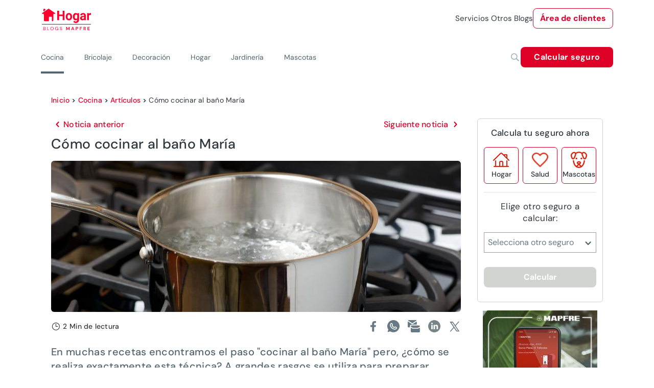

--- FILE ---
content_type: text/html; charset=utf-8
request_url: https://www.hogar.mapfre.es/cocina/articulos/cocinar-al-bano-maria/
body_size: 48094
content:
<!DOCTYPE html><html lang="es" data-critters-container><head>
    <meta charset="utf-8">
    <title>Cómo cocinar al baño María - Blogs MAPFRE</title>
    <base href="/">
    <meta name="viewport" content="width=device-width, initial-scale=1">
    <link rel="icon" type="image/png" href="assets/images/favicon.png" sizes="192x192">
    <link rel="preconnect" href="https://fonts.gstatic.com">
    <style>@font-face{font-family:'Material Icons';font-style:normal;font-weight:400;src:url(https://fonts.gstatic.com/s/materialicons/v145/flUhRq6tzZclQEJ-Vdg-IuiaDsNc.woff2) format('woff2');}.material-icons{font-family:'Material Icons';font-weight:normal;font-style:normal;font-size:24px;line-height:1;letter-spacing:normal;text-transform:none;display:inline-block;white-space:nowrap;word-wrap:normal;direction:ltr;-webkit-font-feature-settings:'liga';-webkit-font-smoothing:antialiased;}</style>
  <style>@charset "UTF-8";@font-face{font-family:DM Sans;font-style:italic;font-weight:100 1000;font-display:swap;src:url(https://fonts.gstatic.com/s/dmsans/v17/rP2Fp2ywxg089UriCZa4ET-DNl0.woff2) format("woff2");unicode-range:U+0100-02BA,U+02BD-02C5,U+02C7-02CC,U+02CE-02D7,U+02DD-02FF,U+0304,U+0308,U+0329,U+1D00-1DBF,U+1E00-1E9F,U+1EF2-1EFF,U+2020,U+20A0-20AB,U+20AD-20C0,U+2113,U+2C60-2C7F,U+A720-A7FF}@font-face{font-family:DM Sans;font-style:italic;font-weight:100 1000;font-display:swap;src:url(https://fonts.gstatic.com/s/dmsans/v17/rP2Fp2ywxg089UriCZa4Hz-D.woff2) format("woff2");unicode-range:U+0000-00FF,U+0131,U+0152-0153,U+02BB-02BC,U+02C6,U+02DA,U+02DC,U+0304,U+0308,U+0329,U+2000-206F,U+20AC,U+2122,U+2191,U+2193,U+2212,U+2215,U+FEFF,U+FFFD}@font-face{font-family:DM Sans;font-style:normal;font-weight:100 1000;font-display:swap;src:url(https://fonts.gstatic.com/s/dmsans/v17/rP2Hp2ywxg089UriCZ2IHSeH.woff2) format("woff2");unicode-range:U+0100-02BA,U+02BD-02C5,U+02C7-02CC,U+02CE-02D7,U+02DD-02FF,U+0304,U+0308,U+0329,U+1D00-1DBF,U+1E00-1E9F,U+1EF2-1EFF,U+2020,U+20A0-20AB,U+20AD-20C0,U+2113,U+2C60-2C7F,U+A720-A7FF}@font-face{font-family:DM Sans;font-style:normal;font-weight:100 1000;font-display:swap;src:url(https://fonts.gstatic.com/s/dmsans/v17/rP2Hp2ywxg089UriCZOIHQ.woff2) format("woff2");unicode-range:U+0000-00FF,U+0131,U+0152-0153,U+02BB-02BC,U+02C6,U+02DA,U+02DC,U+0304,U+0308,U+0329,U+2000-206F,U+20AC,U+2122,U+2191,U+2193,U+2212,U+2215,U+FEFF,U+FFFD}.cdk-visually-hidden{border:0;clip:rect(0 0 0 0);height:1px;margin:-1px;overflow:hidden;padding:0;position:absolute;width:1px;white-space:nowrap;outline:0;-webkit-appearance:none;-moz-appearance:none;left:0}html{--mdc-text-button-label-text-font: DM Sans, Helvetica, Arial, Lucida, sans-serif;--mdc-text-button-label-text-size: 400 16px/24px "DM Sans", Helvetica, Arial, Lucida, sans-serif/16rem;--mdc-text-button-label-text-tracking: normal;--mdc-text-button-label-text-weight: 400;--mdc-text-button-label-text-transform: none;--mdc-filled-button-label-text-font: DM Sans, Helvetica, Arial, Lucida, sans-serif;--mdc-filled-button-label-text-size: 400 16px/24px "DM Sans", Helvetica, Arial, Lucida, sans-serif/16rem;--mdc-filled-button-label-text-tracking: normal;--mdc-filled-button-label-text-weight: 400;--mdc-filled-button-label-text-transform: none;--mdc-outlined-button-label-text-font: DM Sans, Helvetica, Arial, Lucida, sans-serif;--mdc-outlined-button-label-text-size: 400 16px/24px "DM Sans", Helvetica, Arial, Lucida, sans-serif/16rem;--mdc-outlined-button-label-text-tracking: normal;--mdc-outlined-button-label-text-weight: 400;--mdc-outlined-button-label-text-transform: none;--mdc-protected-button-label-text-font: DM Sans, Helvetica, Arial, Lucida, sans-serif;--mdc-protected-button-label-text-size: 400 16px/24px "DM Sans", Helvetica, Arial, Lucida, sans-serif/16rem;--mdc-protected-button-label-text-tracking: normal;--mdc-protected-button-label-text-weight: 400;--mdc-protected-button-label-text-transform: none}.mat-typography h1{font:400 400 56px/72px "DM Sans",Helvetica,Arial,Lucida,sans-serif/16rem / 1.5 "DM Sans",Helvetica,Arial,Lucida,sans-serif;letter-spacing:normal;margin:0 0 16px}.mat-typography h2{font:400 400 40px/64px "DM Sans",Helvetica,Arial,Lucida,sans-serif/16rem / 1.5 "DM Sans",Helvetica,Arial,Lucida,sans-serif;letter-spacing:normal;margin:0 0 16px}.mat-typography h3{font:400 400 36px/48px "DM Sans",Helvetica,Arial,Lucida,sans-serif/16rem / 1.5 "DM Sans",Helvetica,Arial,Lucida,sans-serif;letter-spacing:normal;margin:0 0 16px}.mat-typography{font:400 400 16px/24px "DM Sans",Helvetica,Arial,Lucida,sans-serif/16rem / 1.5 "DM Sans",Helvetica,Arial,Lucida,sans-serif;letter-spacing:normal}.mat-typography p{margin:0 0 12px}html{--mat-ripple-color: rgba(0, 0, 0, .1)}html{--mat-option-selected-state-label-text-color: #df0027;--mat-option-label-text-color: rgba(0, 0, 0, .87);--mat-option-hover-state-layer-color: rgba(0, 0, 0, .04);--mat-option-focus-state-layer-color: rgba(0, 0, 0, .04);--mat-option-selected-state-layer-color: rgba(0, 0, 0, .04)}html{--mat-optgroup-label-text-color: rgba(0, 0, 0, .87)}.mat-primary,html{--mat-full-pseudo-checkbox-selected-icon-color: #df0027;--mat-full-pseudo-checkbox-selected-checkmark-color: #fafafa;--mat-full-pseudo-checkbox-unselected-icon-color: rgba(0, 0, 0, .54);--mat-full-pseudo-checkbox-disabled-selected-checkmark-color: #fafafa;--mat-full-pseudo-checkbox-disabled-unselected-icon-color: #b0b0b0;--mat-full-pseudo-checkbox-disabled-selected-icon-color: #b0b0b0;--mat-minimal-pseudo-checkbox-selected-checkmark-color: #df0027;--mat-minimal-pseudo-checkbox-disabled-selected-checkmark-color: #b0b0b0}html{--mat-app-background-color: #fafafa;--mat-app-text-color: rgba(0, 0, 0, .87)}html{--mdc-elevated-card-container-shape: 4px;--mdc-outlined-card-container-shape: 4px;--mdc-outlined-card-outline-width: 1px}html{--mdc-elevated-card-container-color: white;--mdc-elevated-card-container-elevation: 0px 2px 1px -1px rgba(0, 0, 0, .2), 0px 1px 1px 0px rgba(0, 0, 0, .14), 0px 1px 3px 0px rgba(0, 0, 0, .12);--mdc-outlined-card-container-color: white;--mdc-outlined-card-outline-color: rgba(0, 0, 0, .12);--mdc-outlined-card-container-elevation: 0px 0px 0px 0px rgba(0, 0, 0, .2), 0px 0px 0px 0px rgba(0, 0, 0, .14), 0px 0px 0px 0px rgba(0, 0, 0, .12);--mat-card-subtitle-text-color: rgba(0, 0, 0, .54)}html{--mdc-linear-progress-active-indicator-height: 4px;--mdc-linear-progress-track-height: 4px;--mdc-linear-progress-track-shape: 0}html{--mdc-plain-tooltip-container-shape: 4px;--mdc-plain-tooltip-supporting-text-line-height: 16px}html{--mdc-plain-tooltip-container-color: #616161;--mdc-plain-tooltip-supporting-text-color: #fff}html{--mdc-filled-text-field-active-indicator-height: 1px;--mdc-filled-text-field-focus-active-indicator-height: 2px;--mdc-filled-text-field-container-shape: 4px;--mdc-outlined-text-field-outline-width: 1px;--mdc-outlined-text-field-focus-outline-width: 2px;--mdc-outlined-text-field-container-shape: 4px}html{--mdc-filled-text-field-caret-color: #df0027;--mdc-filled-text-field-focus-active-indicator-color: #df0027;--mdc-filled-text-field-focus-label-text-color: rgba(223, 0, 39, .87);--mdc-filled-text-field-container-color: whitesmoke;--mdc-filled-text-field-disabled-container-color: #fafafa;--mdc-filled-text-field-label-text-color: rgba(0, 0, 0, .6);--mdc-filled-text-field-hover-label-text-color: rgba(0, 0, 0, .6);--mdc-filled-text-field-disabled-label-text-color: rgba(0, 0, 0, .38);--mdc-filled-text-field-input-text-color: rgba(0, 0, 0, .87);--mdc-filled-text-field-disabled-input-text-color: rgba(0, 0, 0, .38);--mdc-filled-text-field-input-text-placeholder-color: rgba(0, 0, 0, .6);--mdc-filled-text-field-error-hover-label-text-color: #ae0022;--mdc-filled-text-field-error-focus-label-text-color: #ae0022;--mdc-filled-text-field-error-label-text-color: #ae0022;--mdc-filled-text-field-error-caret-color: #ae0022;--mdc-filled-text-field-active-indicator-color: rgba(0, 0, 0, .42);--mdc-filled-text-field-disabled-active-indicator-color: rgba(0, 0, 0, .06);--mdc-filled-text-field-hover-active-indicator-color: rgba(0, 0, 0, .87);--mdc-filled-text-field-error-active-indicator-color: #ae0022;--mdc-filled-text-field-error-focus-active-indicator-color: #ae0022;--mdc-filled-text-field-error-hover-active-indicator-color: #ae0022;--mdc-outlined-text-field-caret-color: #df0027;--mdc-outlined-text-field-focus-outline-color: #df0027;--mdc-outlined-text-field-focus-label-text-color: rgba(223, 0, 39, .87);--mdc-outlined-text-field-label-text-color: rgba(0, 0, 0, .6);--mdc-outlined-text-field-hover-label-text-color: rgba(0, 0, 0, .6);--mdc-outlined-text-field-disabled-label-text-color: rgba(0, 0, 0, .38);--mdc-outlined-text-field-input-text-color: rgba(0, 0, 0, .87);--mdc-outlined-text-field-disabled-input-text-color: rgba(0, 0, 0, .38);--mdc-outlined-text-field-input-text-placeholder-color: rgba(0, 0, 0, .6);--mdc-outlined-text-field-error-caret-color: #ae0022;--mdc-outlined-text-field-error-focus-label-text-color: #ae0022;--mdc-outlined-text-field-error-label-text-color: #ae0022;--mdc-outlined-text-field-error-hover-label-text-color: #ae0022;--mdc-outlined-text-field-outline-color: rgba(0, 0, 0, .38);--mdc-outlined-text-field-disabled-outline-color: rgba(0, 0, 0, .06);--mdc-outlined-text-field-hover-outline-color: rgba(0, 0, 0, .87);--mdc-outlined-text-field-error-focus-outline-color: #ae0022;--mdc-outlined-text-field-error-hover-outline-color: #ae0022;--mdc-outlined-text-field-error-outline-color: #ae0022;--mat-form-field-focus-select-arrow-color: rgba(223, 0, 39, .87);--mat-form-field-disabled-input-text-placeholder-color: rgba(0, 0, 0, .38);--mat-form-field-state-layer-color: rgba(0, 0, 0, .87);--mat-form-field-error-text-color: #ae0022;--mat-form-field-select-option-text-color: inherit;--mat-form-field-select-disabled-option-text-color: GrayText;--mat-form-field-leading-icon-color: unset;--mat-form-field-disabled-leading-icon-color: unset;--mat-form-field-trailing-icon-color: unset;--mat-form-field-disabled-trailing-icon-color: unset;--mat-form-field-error-focus-trailing-icon-color: unset;--mat-form-field-error-hover-trailing-icon-color: unset;--mat-form-field-error-trailing-icon-color: unset;--mat-form-field-enabled-select-arrow-color: rgba(0, 0, 0, .54);--mat-form-field-disabled-select-arrow-color: rgba(0, 0, 0, .38);--mat-form-field-hover-state-layer-opacity: .04;--mat-form-field-focus-state-layer-opacity: .08}html{--mat-form-field-container-height: 56px;--mat-form-field-filled-label-display: block;--mat-form-field-container-vertical-padding: 16px;--mat-form-field-filled-with-label-container-padding-top: 24px;--mat-form-field-filled-with-label-container-padding-bottom: 8px}html{--mat-select-container-elevation-shadow: 0px 5px 5px -3px rgba(0, 0, 0, .2), 0px 8px 10px 1px rgba(0, 0, 0, .14), 0px 3px 14px 2px rgba(0, 0, 0, .12)}html{--mat-select-panel-background-color: white;--mat-select-enabled-trigger-text-color: rgba(0, 0, 0, .87);--mat-select-disabled-trigger-text-color: rgba(0, 0, 0, .38);--mat-select-placeholder-text-color: rgba(0, 0, 0, .6);--mat-select-enabled-arrow-color: rgba(0, 0, 0, .54);--mat-select-disabled-arrow-color: rgba(0, 0, 0, .38);--mat-select-focused-arrow-color: rgba(223, 0, 39, .87);--mat-select-invalid-arrow-color: rgba(174, 0, 34, .87)}html{--mat-select-arrow-transform: translateY(-8px)}html{--mat-autocomplete-container-shape: 4px;--mat-autocomplete-container-elevation-shadow: 0px 5px 5px -3px rgba(0, 0, 0, .2), 0px 8px 10px 1px rgba(0, 0, 0, .14), 0px 3px 14px 2px rgba(0, 0, 0, .12)}html{--mat-autocomplete-background-color: white}html{--mdc-dialog-container-elevation-shadow: 0px 11px 15px -7px rgba(0, 0, 0, .2), 0px 24px 38px 3px rgba(0, 0, 0, .14), 0px 9px 46px 8px rgba(0, 0, 0, .12);--mdc-dialog-container-shadow-color: #000;--mdc-dialog-container-shape: 4px;--mat-dialog-container-max-width: 80vw;--mat-dialog-container-small-max-width: 80vw;--mat-dialog-container-min-width: 0;--mat-dialog-actions-alignment: start;--mat-dialog-actions-padding: 8px;--mat-dialog-content-padding: 20px 24px;--mat-dialog-with-actions-content-padding: 20px 24px;--mat-dialog-headline-padding: 0 24px 9px}html{--mdc-dialog-container-color: white;--mdc-dialog-subhead-color: rgba(0, 0, 0, .87);--mdc-dialog-supporting-text-color: rgba(0, 0, 0, .6)}html{--mdc-switch-disabled-selected-icon-opacity: .38;--mdc-switch-disabled-track-opacity: .12;--mdc-switch-disabled-unselected-icon-opacity: .38;--mdc-switch-handle-height: 20px;--mdc-switch-handle-shape: 10px;--mdc-switch-handle-width: 20px;--mdc-switch-selected-icon-size: 18px;--mdc-switch-track-height: 14px;--mdc-switch-track-shape: 7px;--mdc-switch-track-width: 36px;--mdc-switch-unselected-icon-size: 18px;--mdc-switch-selected-focus-state-layer-opacity: .12;--mdc-switch-selected-hover-state-layer-opacity: .04;--mdc-switch-selected-pressed-state-layer-opacity: .1;--mdc-switch-unselected-focus-state-layer-opacity: .12;--mdc-switch-unselected-hover-state-layer-opacity: .04;--mdc-switch-unselected-pressed-state-layer-opacity: .1;--mat-switch-disabled-selected-handle-opacity: .38;--mat-switch-disabled-unselected-handle-opacity: .38;--mat-switch-unselected-handle-size: 20px;--mat-switch-selected-handle-size: 20px;--mat-switch-pressed-handle-size: 20px;--mat-switch-with-icon-handle-size: 20px;--mat-switch-selected-handle-horizontal-margin: 0;--mat-switch-selected-with-icon-handle-horizontal-margin: 0;--mat-switch-selected-pressed-handle-horizontal-margin: 0;--mat-switch-unselected-handle-horizontal-margin: 0;--mat-switch-unselected-with-icon-handle-horizontal-margin: 0;--mat-switch-unselected-pressed-handle-horizontal-margin: 0;--mat-switch-visible-track-opacity: 1;--mat-switch-hidden-track-opacity: 1;--mat-switch-visible-track-transition: transform 75ms 0ms cubic-bezier(0, 0, .2, 1);--mat-switch-hidden-track-transition: transform 75ms 0ms cubic-bezier(.4, 0, .6, 1);--mat-switch-track-outline-width: 1px;--mat-switch-track-outline-color: transparent;--mat-switch-selected-track-outline-width: 1px;--mat-switch-disabled-unselected-track-outline-width: 1px;--mat-switch-disabled-unselected-track-outline-color: transparent}html{--mdc-switch-disabled-selected-handle-color: #424242;--mdc-switch-disabled-selected-icon-color: #fff;--mdc-switch-disabled-selected-track-color: #424242;--mdc-switch-disabled-unselected-handle-color: #424242;--mdc-switch-disabled-unselected-icon-color: #fff;--mdc-switch-disabled-unselected-track-color: #424242;--mdc-switch-handle-surface-color: var(--mdc-theme-surface, #fff);--mdc-switch-handle-elevation-shadow: 0px 2px 1px -1px rgba(0, 0, 0, .2), 0px 1px 1px 0px rgba(0, 0, 0, .14), 0px 1px 3px 0px rgba(0, 0, 0, .12);--mdc-switch-handle-shadow-color: black;--mdc-switch-disabled-handle-elevation-shadow: 0px 0px 0px 0px rgba(0, 0, 0, .2), 0px 0px 0px 0px rgba(0, 0, 0, .14), 0px 0px 0px 0px rgba(0, 0, 0, .12);--mdc-switch-selected-icon-color: #fff;--mdc-switch-unselected-focus-handle-color: #212121;--mdc-switch-unselected-focus-state-layer-color: #424242;--mdc-switch-unselected-focus-track-color: #e0e0e0;--mdc-switch-unselected-handle-color: #616161;--mdc-switch-unselected-hover-handle-color: #212121;--mdc-switch-unselected-hover-state-layer-color: #424242;--mdc-switch-unselected-hover-track-color: #e0e0e0;--mdc-switch-unselected-icon-color: #fff;--mdc-switch-unselected-pressed-handle-color: #212121;--mdc-switch-unselected-pressed-state-layer-color: #424242;--mdc-switch-unselected-pressed-track-color: #e0e0e0;--mdc-switch-unselected-track-color: #e0e0e0;--mdc-switch-disabled-label-text-color: rgba(0, 0, 0, .38)}html{--mdc-switch-state-layer-size: 40px}html{--mdc-radio-disabled-selected-icon-opacity: .38;--mdc-radio-disabled-unselected-icon-opacity: .38;--mdc-radio-state-layer-size: 40px}html{--mdc-radio-state-layer-size: 40px;--mat-radio-touch-target-display: block}html{--mat-slider-value-indicator-width: auto;--mat-slider-value-indicator-height: 32px;--mat-slider-value-indicator-caret-display: block;--mat-slider-value-indicator-border-radius: 4px;--mat-slider-value-indicator-padding: 0 12px;--mat-slider-value-indicator-text-transform: none;--mat-slider-value-indicator-container-transform: translateX(-50%);--mdc-slider-active-track-height: 6px;--mdc-slider-active-track-shape: 9999px;--mdc-slider-handle-height: 20px;--mdc-slider-handle-shape: 50%;--mdc-slider-handle-width: 20px;--mdc-slider-inactive-track-height: 4px;--mdc-slider-inactive-track-shape: 9999px;--mdc-slider-with-overlap-handle-outline-width: 1px;--mdc-slider-with-tick-marks-active-container-opacity: .6;--mdc-slider-with-tick-marks-container-shape: 50%;--mdc-slider-with-tick-marks-container-size: 2px;--mdc-slider-with-tick-marks-inactive-container-opacity: .6}html{--mdc-slider-handle-color: #df0027;--mdc-slider-focus-handle-color: #df0027;--mdc-slider-hover-handle-color: #df0027;--mdc-slider-active-track-color: #df0027;--mdc-slider-inactive-track-color: #df0027;--mdc-slider-with-tick-marks-inactive-container-color: #df0027;--mdc-slider-with-tick-marks-active-container-color: white;--mdc-slider-disabled-active-track-color: #000;--mdc-slider-disabled-handle-color: #000;--mdc-slider-disabled-inactive-track-color: #000;--mdc-slider-label-container-color: #000;--mdc-slider-label-label-text-color: #fff;--mdc-slider-with-overlap-handle-outline-color: #fff;--mdc-slider-with-tick-marks-disabled-container-color: #000;--mdc-slider-handle-elevation: 0px 2px 1px -1px rgba(0, 0, 0, .2), 0px 1px 1px 0px rgba(0, 0, 0, .14), 0px 1px 3px 0px rgba(0, 0, 0, .12);--mat-slider-ripple-color: #df0027;--mat-slider-hover-state-layer-color: rgba(223, 0, 39, .05);--mat-slider-focus-state-layer-color: rgba(223, 0, 39, .2);--mat-slider-value-indicator-opacity: .6}html{--mat-menu-container-shape: 4px;--mat-menu-divider-bottom-spacing: 0;--mat-menu-divider-top-spacing: 0;--mat-menu-item-spacing: 16px;--mat-menu-item-icon-size: 24px;--mat-menu-item-leading-spacing: 16px;--mat-menu-item-trailing-spacing: 16px;--mat-menu-item-with-icon-leading-spacing: 16px;--mat-menu-item-with-icon-trailing-spacing: 16px}html{--mat-menu-item-label-text-color: rgba(0, 0, 0, .87);--mat-menu-item-icon-color: rgba(0, 0, 0, .87);--mat-menu-item-hover-state-layer-color: rgba(0, 0, 0, .04);--mat-menu-item-focus-state-layer-color: rgba(0, 0, 0, .04);--mat-menu-container-color: white;--mat-menu-divider-color: rgba(0, 0, 0, .12)}html{--mdc-list-list-item-container-shape: 0;--mdc-list-list-item-leading-avatar-shape: 50%;--mdc-list-list-item-container-color: transparent;--mdc-list-list-item-selected-container-color: transparent;--mdc-list-list-item-leading-avatar-color: transparent;--mdc-list-list-item-leading-icon-size: 24px;--mdc-list-list-item-leading-avatar-size: 40px;--mdc-list-list-item-trailing-icon-size: 24px;--mdc-list-list-item-disabled-state-layer-color: transparent;--mdc-list-list-item-disabled-state-layer-opacity: 0;--mdc-list-list-item-disabled-label-text-opacity: .38;--mdc-list-list-item-disabled-leading-icon-opacity: .38;--mdc-list-list-item-disabled-trailing-icon-opacity: .38;--mat-list-active-indicator-color: transparent;--mat-list-active-indicator-shape: 4px}html{--mdc-list-list-item-label-text-color: rgba(0, 0, 0, .87);--mdc-list-list-item-supporting-text-color: rgba(0, 0, 0, .54);--mdc-list-list-item-leading-icon-color: rgba(0, 0, 0, .38);--mdc-list-list-item-trailing-supporting-text-color: rgba(0, 0, 0, .38);--mdc-list-list-item-trailing-icon-color: rgba(0, 0, 0, .38);--mdc-list-list-item-selected-trailing-icon-color: rgba(0, 0, 0, .38);--mdc-list-list-item-disabled-label-text-color: black;--mdc-list-list-item-disabled-leading-icon-color: black;--mdc-list-list-item-disabled-trailing-icon-color: black;--mdc-list-list-item-hover-label-text-color: rgba(0, 0, 0, .87);--mdc-list-list-item-hover-leading-icon-color: rgba(0, 0, 0, .38);--mdc-list-list-item-hover-trailing-icon-color: rgba(0, 0, 0, .38);--mdc-list-list-item-focus-label-text-color: rgba(0, 0, 0, .87);--mdc-list-list-item-hover-state-layer-color: black;--mdc-list-list-item-hover-state-layer-opacity: .04;--mdc-list-list-item-focus-state-layer-color: black;--mdc-list-list-item-focus-state-layer-opacity: .12}html{--mdc-list-list-item-one-line-container-height: 48px;--mdc-list-list-item-two-line-container-height: 64px;--mdc-list-list-item-three-line-container-height: 88px;--mat-list-list-item-leading-icon-start-space: 16px;--mat-list-list-item-leading-icon-end-space: 32px}html{--mat-paginator-container-text-color: rgba(0, 0, 0, .87);--mat-paginator-container-background-color: white;--mat-paginator-enabled-icon-color: rgba(0, 0, 0, .54);--mat-paginator-disabled-icon-color: rgba(0, 0, 0, .12)}html{--mat-paginator-container-size: 56px;--mat-paginator-form-field-container-height: 40px;--mat-paginator-form-field-container-vertical-padding: 8px}html{--mdc-tab-indicator-active-indicator-height: 2px;--mdc-tab-indicator-active-indicator-shape: 0;--mdc-secondary-navigation-tab-container-height: 48px;--mat-tab-header-divider-color: transparent;--mat-tab-header-divider-height: 0}html{--mdc-checkbox-disabled-selected-checkmark-color: #fff;--mdc-checkbox-selected-focus-state-layer-opacity: .16;--mdc-checkbox-selected-hover-state-layer-opacity: .04;--mdc-checkbox-selected-pressed-state-layer-opacity: .16;--mdc-checkbox-unselected-focus-state-layer-opacity: .16;--mdc-checkbox-unselected-hover-state-layer-opacity: .04;--mdc-checkbox-unselected-pressed-state-layer-opacity: .16}html{--mdc-checkbox-disabled-selected-icon-color: rgba(0, 0, 0, .38);--mdc-checkbox-disabled-unselected-icon-color: rgba(0, 0, 0, .38);--mdc-checkbox-selected-focus-icon-color: #df0027;--mdc-checkbox-selected-hover-icon-color: #df0027;--mdc-checkbox-selected-icon-color: #df0027;--mdc-checkbox-selected-pressed-icon-color: #df0027;--mdc-checkbox-unselected-focus-icon-color: #212121;--mdc-checkbox-unselected-hover-icon-color: #212121;--mdc-checkbox-unselected-icon-color: rgba(0, 0, 0, .54);--mdc-checkbox-unselected-pressed-icon-color: rgba(0, 0, 0, .54);--mdc-checkbox-selected-focus-state-layer-color: #df0027;--mdc-checkbox-selected-hover-state-layer-color: #df0027;--mdc-checkbox-selected-pressed-state-layer-color: #df0027;--mdc-checkbox-unselected-focus-state-layer-color: black;--mdc-checkbox-unselected-hover-state-layer-color: black;--mdc-checkbox-unselected-pressed-state-layer-color: black;--mat-checkbox-disabled-label-color: rgba(0, 0, 0, .38)}html{--mdc-checkbox-state-layer-size: 40px;--mat-checkbox-touch-target-display: block}html{--mdc-text-button-container-shape: 4px;--mdc-text-button-keep-touch-target: false;--mdc-filled-button-container-shape: 4px;--mdc-filled-button-keep-touch-target: false;--mdc-protected-button-container-shape: 4px;--mdc-protected-button-keep-touch-target: false;--mdc-outlined-button-keep-touch-target: false;--mdc-outlined-button-outline-width: 1px;--mdc-outlined-button-container-shape: 4px;--mat-text-button-horizontal-padding: 8px;--mat-text-button-with-icon-horizontal-padding: 8px;--mat-text-button-icon-spacing: 8px;--mat-text-button-icon-offset: 0;--mat-filled-button-horizontal-padding: 16px;--mat-filled-button-icon-spacing: 8px;--mat-filled-button-icon-offset: -4px;--mat-protected-button-horizontal-padding: 16px;--mat-protected-button-icon-spacing: 8px;--mat-protected-button-icon-offset: -4px;--mat-outlined-button-horizontal-padding: 15px;--mat-outlined-button-icon-spacing: 8px;--mat-outlined-button-icon-offset: -4px}html{--mdc-text-button-label-text-color: black;--mdc-text-button-disabled-label-text-color: rgba(0, 0, 0, .38);--mat-text-button-state-layer-color: black;--mat-text-button-disabled-state-layer-color: black;--mat-text-button-ripple-color: rgba(0, 0, 0, .1);--mat-text-button-hover-state-layer-opacity: .04;--mat-text-button-focus-state-layer-opacity: .12;--mat-text-button-pressed-state-layer-opacity: .12;--mdc-filled-button-container-color: white;--mdc-filled-button-label-text-color: black;--mdc-filled-button-disabled-container-color: rgba(0, 0, 0, .12);--mdc-filled-button-disabled-label-text-color: rgba(0, 0, 0, .38);--mat-filled-button-state-layer-color: black;--mat-filled-button-disabled-state-layer-color: black;--mat-filled-button-ripple-color: rgba(0, 0, 0, .1);--mat-filled-button-hover-state-layer-opacity: .04;--mat-filled-button-focus-state-layer-opacity: .12;--mat-filled-button-pressed-state-layer-opacity: .12;--mdc-protected-button-container-color: white;--mdc-protected-button-label-text-color: black;--mdc-protected-button-disabled-container-color: rgba(0, 0, 0, .12);--mdc-protected-button-disabled-label-text-color: rgba(0, 0, 0, .38);--mdc-protected-button-container-elevation-shadow: 0px 3px 1px -2px rgba(0, 0, 0, .2), 0px 2px 2px 0px rgba(0, 0, 0, .14), 0px 1px 5px 0px rgba(0, 0, 0, .12);--mdc-protected-button-disabled-container-elevation-shadow: 0px 0px 0px 0px rgba(0, 0, 0, .2), 0px 0px 0px 0px rgba(0, 0, 0, .14), 0px 0px 0px 0px rgba(0, 0, 0, .12);--mdc-protected-button-focus-container-elevation-shadow: 0px 2px 4px -1px rgba(0, 0, 0, .2), 0px 4px 5px 0px rgba(0, 0, 0, .14), 0px 1px 10px 0px rgba(0, 0, 0, .12);--mdc-protected-button-hover-container-elevation-shadow: 0px 2px 4px -1px rgba(0, 0, 0, .2), 0px 4px 5px 0px rgba(0, 0, 0, .14), 0px 1px 10px 0px rgba(0, 0, 0, .12);--mdc-protected-button-pressed-container-elevation-shadow: 0px 5px 5px -3px rgba(0, 0, 0, .2), 0px 8px 10px 1px rgba(0, 0, 0, .14), 0px 3px 14px 2px rgba(0, 0, 0, .12);--mdc-protected-button-container-shadow-color: #000;--mat-protected-button-state-layer-color: black;--mat-protected-button-disabled-state-layer-color: black;--mat-protected-button-ripple-color: rgba(0, 0, 0, .1);--mat-protected-button-hover-state-layer-opacity: .04;--mat-protected-button-focus-state-layer-opacity: .12;--mat-protected-button-pressed-state-layer-opacity: .12;--mdc-outlined-button-disabled-outline-color: rgba(0, 0, 0, .12);--mdc-outlined-button-disabled-label-text-color: rgba(0, 0, 0, .38);--mdc-outlined-button-label-text-color: black;--mdc-outlined-button-outline-color: rgba(0, 0, 0, .12);--mat-outlined-button-state-layer-color: black;--mat-outlined-button-disabled-state-layer-color: black;--mat-outlined-button-ripple-color: rgba(0, 0, 0, .1);--mat-outlined-button-hover-state-layer-opacity: .04;--mat-outlined-button-focus-state-layer-opacity: .12;--mat-outlined-button-pressed-state-layer-opacity: .12}html{--mdc-text-button-container-height: 36px;--mdc-filled-button-container-height: 36px;--mdc-outlined-button-container-height: 36px;--mdc-protected-button-container-height: 36px;--mat-text-button-touch-target-display: block;--mat-filled-button-touch-target-display: block;--mat-protected-button-touch-target-display: block;--mat-outlined-button-touch-target-display: block}html{--mdc-icon-button-icon-size: 24px}html{--mdc-icon-button-icon-color: inherit;--mdc-icon-button-disabled-icon-color: rgba(0, 0, 0, .38);--mat-icon-button-state-layer-color: black;--mat-icon-button-disabled-state-layer-color: black;--mat-icon-button-ripple-color: rgba(0, 0, 0, .1);--mat-icon-button-hover-state-layer-opacity: .04;--mat-icon-button-focus-state-layer-opacity: .12;--mat-icon-button-pressed-state-layer-opacity: .12}html{--mat-icon-button-touch-target-display: block}html{--mdc-fab-container-shape: 50%;--mdc-fab-icon-size: 24px;--mdc-fab-small-container-shape: 50%;--mdc-fab-small-icon-size: 24px;--mdc-extended-fab-container-height: 48px;--mdc-extended-fab-container-shape: 24px}html{--mdc-fab-container-color: white;--mdc-fab-container-elevation-shadow: 0px 3px 5px -1px rgba(0, 0, 0, .2), 0px 6px 10px 0px rgba(0, 0, 0, .14), 0px 1px 18px 0px rgba(0, 0, 0, .12);--mdc-fab-focus-container-elevation-shadow: 0px 5px 5px -3px rgba(0, 0, 0, .2), 0px 8px 10px 1px rgba(0, 0, 0, .14), 0px 3px 14px 2px rgba(0, 0, 0, .12);--mdc-fab-hover-container-elevation-shadow: 0px 5px 5px -3px rgba(0, 0, 0, .2), 0px 8px 10px 1px rgba(0, 0, 0, .14), 0px 3px 14px 2px rgba(0, 0, 0, .12);--mdc-fab-pressed-container-elevation-shadow: 0px 7px 8px -4px rgba(0, 0, 0, .2), 0px 12px 17px 2px rgba(0, 0, 0, .14), 0px 5px 22px 4px rgba(0, 0, 0, .12);--mdc-fab-container-shadow-color: #000;--mat-fab-foreground-color: black;--mat-fab-state-layer-color: black;--mat-fab-disabled-state-layer-color: black;--mat-fab-ripple-color: rgba(0, 0, 0, .1);--mat-fab-hover-state-layer-opacity: .04;--mat-fab-focus-state-layer-opacity: .12;--mat-fab-pressed-state-layer-opacity: .12;--mat-fab-disabled-state-container-color: rgba(0, 0, 0, .12);--mat-fab-disabled-state-foreground-color: rgba(0, 0, 0, .38);--mdc-fab-small-container-color: white;--mdc-fab-small-container-elevation-shadow: 0px 3px 5px -1px rgba(0, 0, 0, .2), 0px 6px 10px 0px rgba(0, 0, 0, .14), 0px 1px 18px 0px rgba(0, 0, 0, .12);--mdc-fab-small-focus-container-elevation-shadow: 0px 5px 5px -3px rgba(0, 0, 0, .2), 0px 8px 10px 1px rgba(0, 0, 0, .14), 0px 3px 14px 2px rgba(0, 0, 0, .12);--mdc-fab-small-hover-container-elevation-shadow: 0px 5px 5px -3px rgba(0, 0, 0, .2), 0px 8px 10px 1px rgba(0, 0, 0, .14), 0px 3px 14px 2px rgba(0, 0, 0, .12);--mdc-fab-small-pressed-container-elevation-shadow: 0px 7px 8px -4px rgba(0, 0, 0, .2), 0px 12px 17px 2px rgba(0, 0, 0, .14), 0px 5px 22px 4px rgba(0, 0, 0, .12);--mdc-fab-small-container-shadow-color: #000;--mat-fab-small-foreground-color: black;--mat-fab-small-state-layer-color: black;--mat-fab-small-disabled-state-layer-color: black;--mat-fab-small-ripple-color: rgba(0, 0, 0, .1);--mat-fab-small-hover-state-layer-opacity: .04;--mat-fab-small-focus-state-layer-opacity: .12;--mat-fab-small-pressed-state-layer-opacity: .12;--mat-fab-small-disabled-state-container-color: rgba(0, 0, 0, .12);--mat-fab-small-disabled-state-foreground-color: rgba(0, 0, 0, .38);--mdc-extended-fab-container-elevation-shadow: 0px 3px 5px -1px rgba(0, 0, 0, .2), 0px 6px 10px 0px rgba(0, 0, 0, .14), 0px 1px 18px 0px rgba(0, 0, 0, .12);--mdc-extended-fab-focus-container-elevation-shadow: 0px 5px 5px -3px rgba(0, 0, 0, .2), 0px 8px 10px 1px rgba(0, 0, 0, .14), 0px 3px 14px 2px rgba(0, 0, 0, .12);--mdc-extended-fab-hover-container-elevation-shadow: 0px 5px 5px -3px rgba(0, 0, 0, .2), 0px 8px 10px 1px rgba(0, 0, 0, .14), 0px 3px 14px 2px rgba(0, 0, 0, .12);--mdc-extended-fab-pressed-container-elevation-shadow: 0px 7px 8px -4px rgba(0, 0, 0, .2), 0px 12px 17px 2px rgba(0, 0, 0, .14), 0px 5px 22px 4px rgba(0, 0, 0, .12);--mdc-extended-fab-container-shadow-color: #000}html{--mat-fab-touch-target-display: block;--mat-fab-small-touch-target-display: block}html{--mdc-snackbar-container-shape: 4px}html{--mdc-snackbar-container-color: #333333;--mdc-snackbar-supporting-text-color: rgba(255, 255, 255, .87);--mat-snack-bar-button-color: #df0027}html{--mat-table-row-item-outline-width: 1px}html{--mat-table-background-color: white;--mat-table-header-headline-color: rgba(0, 0, 0, .87);--mat-table-row-item-label-text-color: rgba(0, 0, 0, .87);--mat-table-row-item-outline-color: rgba(0, 0, 0, .12)}html{--mat-table-header-container-height: 56px;--mat-table-footer-container-height: 52px;--mat-table-row-item-container-height: 52px}html{--mdc-circular-progress-active-indicator-width: 4px;--mdc-circular-progress-size: 48px}html{--mdc-circular-progress-active-indicator-color: #df0027}html{--mat-badge-container-shape: 50%;--mat-badge-container-size: unset;--mat-badge-small-size-container-size: unset;--mat-badge-large-size-container-size: unset;--mat-badge-legacy-container-size: 22px;--mat-badge-legacy-small-size-container-size: 16px;--mat-badge-legacy-large-size-container-size: 28px;--mat-badge-container-offset: -11px 0;--mat-badge-small-size-container-offset: -8px 0;--mat-badge-large-size-container-offset: -14px 0;--mat-badge-container-overlap-offset: -11px;--mat-badge-small-size-container-overlap-offset: -8px;--mat-badge-large-size-container-overlap-offset: -14px;--mat-badge-container-padding: 0;--mat-badge-small-size-container-padding: 0;--mat-badge-large-size-container-padding: 0}html{--mat-badge-background-color: #df0027;--mat-badge-text-color: white;--mat-badge-disabled-state-background-color: #b9b9b9;--mat-badge-disabled-state-text-color: rgba(0, 0, 0, .38)}html{--mat-bottom-sheet-container-shape: 4px}html{--mat-bottom-sheet-container-text-color: rgba(0, 0, 0, .87);--mat-bottom-sheet-container-background-color: white}html{--mat-legacy-button-toggle-height: 36px;--mat-legacy-button-toggle-shape: 2px;--mat-legacy-button-toggle-focus-state-layer-opacity: 1;--mat-standard-button-toggle-shape: 4px;--mat-standard-button-toggle-hover-state-layer-opacity: .04;--mat-standard-button-toggle-focus-state-layer-opacity: .12}html{--mat-legacy-button-toggle-text-color: rgba(0, 0, 0, .38);--mat-legacy-button-toggle-state-layer-color: rgba(0, 0, 0, .12);--mat-legacy-button-toggle-selected-state-text-color: rgba(0, 0, 0, .54);--mat-legacy-button-toggle-selected-state-background-color: #e0e0e0;--mat-legacy-button-toggle-disabled-state-text-color: rgba(0, 0, 0, .26);--mat-legacy-button-toggle-disabled-state-background-color: #eeeeee;--mat-legacy-button-toggle-disabled-selected-state-background-color: #bdbdbd;--mat-standard-button-toggle-text-color: rgba(0, 0, 0, .87);--mat-standard-button-toggle-background-color: white;--mat-standard-button-toggle-state-layer-color: black;--mat-standard-button-toggle-selected-state-background-color: #e0e0e0;--mat-standard-button-toggle-selected-state-text-color: rgba(0, 0, 0, .87);--mat-standard-button-toggle-disabled-state-text-color: rgba(0, 0, 0, .26);--mat-standard-button-toggle-disabled-state-background-color: white;--mat-standard-button-toggle-disabled-selected-state-text-color: rgba(0, 0, 0, .87);--mat-standard-button-toggle-disabled-selected-state-background-color: #bdbdbd;--mat-standard-button-toggle-divider-color: #e0e0e0}html{--mat-standard-button-toggle-height: 48px}html{--mat-datepicker-calendar-container-shape: 4px;--mat-datepicker-calendar-container-touch-shape: 4px;--mat-datepicker-calendar-container-elevation-shadow: 0px 2px 4px -1px rgba(0, 0, 0, .2), 0px 4px 5px 0px rgba(0, 0, 0, .14), 0px 1px 10px 0px rgba(0, 0, 0, .12);--mat-datepicker-calendar-container-touch-elevation-shadow: 0px 11px 15px -7px rgba(0, 0, 0, .2), 0px 24px 38px 3px rgba(0, 0, 0, .14), 0px 9px 46px 8px rgba(0, 0, 0, .12)}html{--mat-datepicker-calendar-date-selected-state-text-color: white;--mat-datepicker-calendar-date-selected-state-background-color: #df0027;--mat-datepicker-calendar-date-selected-disabled-state-background-color: rgba(223, 0, 39, .4);--mat-datepicker-calendar-date-today-selected-state-outline-color: white;--mat-datepicker-calendar-date-focus-state-background-color: rgba(223, 0, 39, .3);--mat-datepicker-calendar-date-hover-state-background-color: rgba(223, 0, 39, .3);--mat-datepicker-toggle-active-state-icon-color: #df0027;--mat-datepicker-calendar-date-in-range-state-background-color: rgba(223, 0, 39, .2);--mat-datepicker-calendar-date-in-comparison-range-state-background-color: rgba(249, 171, 0, .2);--mat-datepicker-calendar-date-in-overlap-range-state-background-color: #a8dab5;--mat-datepicker-calendar-date-in-overlap-range-selected-state-background-color: #46a35e;--mat-datepicker-toggle-icon-color: rgba(0, 0, 0, .54);--mat-datepicker-calendar-body-label-text-color: rgba(0, 0, 0, .54);--mat-datepicker-calendar-period-button-text-color: black;--mat-datepicker-calendar-period-button-icon-color: rgba(0, 0, 0, .54);--mat-datepicker-calendar-navigation-button-icon-color: rgba(0, 0, 0, .54);--mat-datepicker-calendar-header-divider-color: rgba(0, 0, 0, .12);--mat-datepicker-calendar-header-text-color: rgba(0, 0, 0, .54);--mat-datepicker-calendar-date-today-outline-color: rgba(0, 0, 0, .38);--mat-datepicker-calendar-date-today-disabled-state-outline-color: rgba(0, 0, 0, .18);--mat-datepicker-calendar-date-text-color: rgba(0, 0, 0, .87);--mat-datepicker-calendar-date-outline-color: transparent;--mat-datepicker-calendar-date-disabled-state-text-color: rgba(0, 0, 0, .38);--mat-datepicker-calendar-date-preview-state-outline-color: rgba(0, 0, 0, .24);--mat-datepicker-range-input-separator-color: rgba(0, 0, 0, .87);--mat-datepicker-range-input-disabled-state-separator-color: rgba(0, 0, 0, .38);--mat-datepicker-range-input-disabled-state-text-color: rgba(0, 0, 0, .38);--mat-datepicker-calendar-container-background-color: white;--mat-datepicker-calendar-container-text-color: rgba(0, 0, 0, .87)}html{--mat-divider-width: 1px}html{--mat-divider-color: rgba(0, 0, 0, .12)}html{--mat-expansion-container-shape: 4px;--mat-expansion-legacy-header-indicator-display: inline-block;--mat-expansion-header-indicator-display: none}html{--mat-expansion-container-background-color: white;--mat-expansion-container-text-color: rgba(0, 0, 0, .87);--mat-expansion-actions-divider-color: rgba(0, 0, 0, .12);--mat-expansion-header-hover-state-layer-color: rgba(0, 0, 0, .04);--mat-expansion-header-focus-state-layer-color: rgba(0, 0, 0, .04);--mat-expansion-header-disabled-state-text-color: rgba(0, 0, 0, .26);--mat-expansion-header-text-color: rgba(0, 0, 0, .87);--mat-expansion-header-description-color: rgba(0, 0, 0, .54);--mat-expansion-header-indicator-color: rgba(0, 0, 0, .54)}html{--mat-expansion-header-collapsed-state-height: 48px;--mat-expansion-header-expanded-state-height: 64px}html{--mat-icon-color: inherit}html{--mat-sidenav-container-shape: 0;--mat-sidenav-container-elevation-shadow: 0px 8px 10px -5px rgba(0, 0, 0, .2), 0px 16px 24px 2px rgba(0, 0, 0, .14), 0px 6px 30px 5px rgba(0, 0, 0, .12);--mat-sidenav-container-width: auto}html{--mat-sidenav-container-divider-color: rgba(0, 0, 0, .12);--mat-sidenav-container-background-color: white;--mat-sidenav-container-text-color: rgba(0, 0, 0, .87);--mat-sidenav-content-background-color: #fafafa;--mat-sidenav-content-text-color: rgba(0, 0, 0, .87);--mat-sidenav-scrim-color: rgba(0, 0, 0, .6)}html{--mat-stepper-header-icon-foreground-color: white;--mat-stepper-header-selected-state-icon-background-color: #df0027;--mat-stepper-header-selected-state-icon-foreground-color: white;--mat-stepper-header-done-state-icon-background-color: #df0027;--mat-stepper-header-done-state-icon-foreground-color: white;--mat-stepper-header-edit-state-icon-background-color: #df0027;--mat-stepper-header-edit-state-icon-foreground-color: white;--mat-stepper-container-color: white;--mat-stepper-line-color: rgba(0, 0, 0, .12);--mat-stepper-header-hover-state-layer-color: rgba(0, 0, 0, .04);--mat-stepper-header-focus-state-layer-color: rgba(0, 0, 0, .04);--mat-stepper-header-label-text-color: rgba(0, 0, 0, .54);--mat-stepper-header-optional-label-text-color: rgba(0, 0, 0, .54);--mat-stepper-header-selected-state-label-text-color: rgba(0, 0, 0, .87);--mat-stepper-header-error-state-label-text-color: #ae0022;--mat-stepper-header-icon-background-color: rgba(0, 0, 0, .54);--mat-stepper-header-error-state-icon-foreground-color: #ae0022;--mat-stepper-header-error-state-icon-background-color: transparent}html{--mat-stepper-header-height: 72px}html{--mat-sort-arrow-color: #757575}html{--mat-toolbar-container-background-color: whitesmoke;--mat-toolbar-container-text-color: rgba(0, 0, 0, .87)}html{--mat-toolbar-standard-height: 64px;--mat-toolbar-mobile-height: 56px}html{--mat-tree-container-background-color: white;--mat-tree-node-text-color: rgba(0, 0, 0, .87)}html{--mat-tree-node-min-height: 48px}ul li{list-style:none}ol li{list-style:number}html{position:relative;scroll-behavior:smooth}.mpf-btn{align-items:center;border-radius:var(--radius-lg);border:solid 1px transparent;display:inline-flex;flex-flow:row nowrap;font:500 16px/24px DM Sans,Helvetica,Arial,Lucida,sans-serif;gap:.5rem;justify-content:center;line-height:1;min-height:2.5rem;min-width:7.5rem;padding:0 1rem;transition:all .1s ease-in-out}.mpf-btn--primary:disabled,.mpf-btn--primary:disabled .link{background-color:var(--color-accent-background-disabled);color:var(--color-pure-white)}.mpf-btn.mpf-btn--basic-link-item .link{align-items:center;border-radius:var(--radius-lg);border:solid 1px transparent;display:inline-flex;flex-flow:row nowrap;font:700 16px/24px DM Sans,Helvetica,Arial,Lucida,sans-serif;gap:.5rem;justify-content:center;line-height:1;min-height:2.375rem;min-width:7.5rem;padding:0 .9375rem;text-decoration:none;transition:all .1s ease-in-out}.mpf-outer{max-width:none;margin-left:auto;margin-right:auto}.mpf-outer:not(:last-child):not(.mpf-outer--hero-banner):not(.mpf-outer--common-banner){margin-bottom:2rem}@media all and (min-width: 768px){.mpf-outer{max-width:90rem}}@media all and (min-width: 980px){.mpf-outer--common-banner{padding:2.5rem 0 3.5rem}}.mpf-outer--carousel{background-color:var(--color-light-grey);padding-bottom:2rem;padding-top:2rem}@media all and (min-width: 768px){.mpf-outer--carousel{padding-bottom:2.5rem;padding-top:2.5rem}}.mpf-container{padding-left:1rem;padding-right:1rem;max-width:none;margin-left:auto;margin-right:auto}@media all and (min-width: 69.5rem){.mpf-container{max-width:67.5rem;padding-left:0;padding-right:0}}.mpf-container--article{display:grid;column-gap:1.5rem;grid-template-columns:repeat(4,1fr)}@media all and (min-width: 981px){.mpf-container--article{column-gap:3%;grid-template-columns:repeat(12,1fr);max-width:74.5rem;padding-left:3.5rem;padding-right:3.5rem;position:relative}}.mpf-container--article .mpf-main{grid-column:span 4;padding-bottom:2.5rem;padding-top:2.5rem}.mpf-container--article .mpf-main:last-child{grid-column:span 4}@media all and (min-width: 981px){.mpf-container--article .mpf-main{grid-column:span 9}}.mpf-container--article .mpf-aside{grid-column:span 4;order:10;padding-bottom:2.5rem;padding-top:2.5rem}@media all and (min-width: 981px){.mpf-container--article .mpf-aside{grid-column:span 3;padding-top:7.75rem;position:sticky;top:2.5rem;z-index:2}}.mpf-container--article{margin-bottom:1.875rem}.mpf-container--common-banner{column-gap:2.8575%;display:grid;grid-template-columns:1fr;margin-bottom:1.875rem;row-gap:1.875rem}@media all and (min-width: 980px){.mpf-container--common-banner{grid-template-columns:repeat(2,1fr);margin-bottom:0}}.mpf-carousel_title,.mpf-carousel_title.mpf-h1{margin-bottom:1rem}@media all and (min-width: 768px){.mpf-carousel_title,.mpf-carousel_title.mpf-h1{margin-bottom:2rem}}@font-face{font-family:DM Sans;font-style:italic;font-weight:400;font-display:swap;src:url(https://fonts.gstatic.com/s/dmsans/v17/rP2Wp2ywxg089UriCZaSExd86J3t9jz86MvyyKK58VXh.woff2) format("woff2");unicode-range:U+0100-02BA,U+02BD-02C5,U+02C7-02CC,U+02CE-02D7,U+02DD-02FF,U+0304,U+0308,U+0329,U+1D00-1DBF,U+1E00-1E9F,U+1EF2-1EFF,U+2020,U+20A0-20AB,U+20AD-20C0,U+2113,U+2C60-2C7F,U+A720-A7FF}@font-face{font-family:DM Sans;font-style:italic;font-weight:400;font-display:swap;src:url(https://fonts.gstatic.com/s/dmsans/v17/rP2Wp2ywxg089UriCZaSExd86J3t9jz86MvyyKy58Q.woff2) format("woff2");unicode-range:U+0000-00FF,U+0131,U+0152-0153,U+02BB-02BC,U+02C6,U+02DA,U+02DC,U+0304,U+0308,U+0329,U+2000-206F,U+20AC,U+2122,U+2191,U+2193,U+2212,U+2215,U+FEFF,U+FFFD}@font-face{font-family:DM Sans;font-style:italic;font-weight:500;font-display:swap;src:url(https://fonts.gstatic.com/s/dmsans/v17/rP2Wp2ywxg089UriCZaSExd86J3t9jz86MvyyKK58VXh.woff2) format("woff2");unicode-range:U+0100-02BA,U+02BD-02C5,U+02C7-02CC,U+02CE-02D7,U+02DD-02FF,U+0304,U+0308,U+0329,U+1D00-1DBF,U+1E00-1E9F,U+1EF2-1EFF,U+2020,U+20A0-20AB,U+20AD-20C0,U+2113,U+2C60-2C7F,U+A720-A7FF}@font-face{font-family:DM Sans;font-style:italic;font-weight:500;font-display:swap;src:url(https://fonts.gstatic.com/s/dmsans/v17/rP2Wp2ywxg089UriCZaSExd86J3t9jz86MvyyKy58Q.woff2) format("woff2");unicode-range:U+0000-00FF,U+0131,U+0152-0153,U+02BB-02BC,U+02C6,U+02DA,U+02DC,U+0304,U+0308,U+0329,U+2000-206F,U+20AC,U+2122,U+2191,U+2193,U+2212,U+2215,U+FEFF,U+FFFD}@font-face{font-family:DM Sans;font-style:italic;font-weight:700;font-display:swap;src:url(https://fonts.gstatic.com/s/dmsans/v17/rP2Wp2ywxg089UriCZaSExd86J3t9jz86MvyyKK58VXh.woff2) format("woff2");unicode-range:U+0100-02BA,U+02BD-02C5,U+02C7-02CC,U+02CE-02D7,U+02DD-02FF,U+0304,U+0308,U+0329,U+1D00-1DBF,U+1E00-1E9F,U+1EF2-1EFF,U+2020,U+20A0-20AB,U+20AD-20C0,U+2113,U+2C60-2C7F,U+A720-A7FF}@font-face{font-family:DM Sans;font-style:italic;font-weight:700;font-display:swap;src:url(https://fonts.gstatic.com/s/dmsans/v17/rP2Wp2ywxg089UriCZaSExd86J3t9jz86MvyyKy58Q.woff2) format("woff2");unicode-range:U+0000-00FF,U+0131,U+0152-0153,U+02BB-02BC,U+02C6,U+02DA,U+02DC,U+0304,U+0308,U+0329,U+2000-206F,U+20AC,U+2122,U+2191,U+2193,U+2212,U+2215,U+FEFF,U+FFFD}@font-face{font-family:DM Sans;font-style:normal;font-weight:400;font-display:swap;src:url(https://fonts.gstatic.com/s/dmsans/v17/rP2Yp2ywxg089UriI5-g4vlH9VoD8Cmcqbu6-K6h9Q.woff2) format("woff2");unicode-range:U+0100-02BA,U+02BD-02C5,U+02C7-02CC,U+02CE-02D7,U+02DD-02FF,U+0304,U+0308,U+0329,U+1D00-1DBF,U+1E00-1E9F,U+1EF2-1EFF,U+2020,U+20A0-20AB,U+20AD-20C0,U+2113,U+2C60-2C7F,U+A720-A7FF}@font-face{font-family:DM Sans;font-style:normal;font-weight:400;font-display:swap;src:url(https://fonts.gstatic.com/s/dmsans/v17/rP2Yp2ywxg089UriI5-g4vlH9VoD8Cmcqbu0-K4.woff2) format("woff2");unicode-range:U+0000-00FF,U+0131,U+0152-0153,U+02BB-02BC,U+02C6,U+02DA,U+02DC,U+0304,U+0308,U+0329,U+2000-206F,U+20AC,U+2122,U+2191,U+2193,U+2212,U+2215,U+FEFF,U+FFFD}@font-face{font-family:DM Sans;font-style:normal;font-weight:500;font-display:swap;src:url(https://fonts.gstatic.com/s/dmsans/v17/rP2Yp2ywxg089UriI5-g4vlH9VoD8Cmcqbu6-K6h9Q.woff2) format("woff2");unicode-range:U+0100-02BA,U+02BD-02C5,U+02C7-02CC,U+02CE-02D7,U+02DD-02FF,U+0304,U+0308,U+0329,U+1D00-1DBF,U+1E00-1E9F,U+1EF2-1EFF,U+2020,U+20A0-20AB,U+20AD-20C0,U+2113,U+2C60-2C7F,U+A720-A7FF}@font-face{font-family:DM Sans;font-style:normal;font-weight:500;font-display:swap;src:url(https://fonts.gstatic.com/s/dmsans/v17/rP2Yp2ywxg089UriI5-g4vlH9VoD8Cmcqbu0-K4.woff2) format("woff2");unicode-range:U+0000-00FF,U+0131,U+0152-0153,U+02BB-02BC,U+02C6,U+02DA,U+02DC,U+0304,U+0308,U+0329,U+2000-206F,U+20AC,U+2122,U+2191,U+2193,U+2212,U+2215,U+FEFF,U+FFFD}@font-face{font-family:DM Sans;font-style:normal;font-weight:700;font-display:swap;src:url(https://fonts.gstatic.com/s/dmsans/v17/rP2Yp2ywxg089UriI5-g4vlH9VoD8Cmcqbu6-K6h9Q.woff2) format("woff2");unicode-range:U+0100-02BA,U+02BD-02C5,U+02C7-02CC,U+02CE-02D7,U+02DD-02FF,U+0304,U+0308,U+0329,U+1D00-1DBF,U+1E00-1E9F,U+1EF2-1EFF,U+2020,U+20A0-20AB,U+20AD-20C0,U+2113,U+2C60-2C7F,U+A720-A7FF}@font-face{font-family:DM Sans;font-style:normal;font-weight:700;font-display:swap;src:url(https://fonts.gstatic.com/s/dmsans/v17/rP2Yp2ywxg089UriI5-g4vlH9VoD8Cmcqbu0-K4.woff2) format("woff2");unicode-range:U+0000-00FF,U+0131,U+0152-0153,U+02BB-02BC,U+02C6,U+02DA,U+02DC,U+0304,U+0308,U+0329,U+2000-206F,U+20AC,U+2122,U+2191,U+2193,U+2212,U+2215,U+FEFF,U+FFFD}:root{--color-brand-red-01: rgb(223, 0, 39);--color-brand-red-02: rgb(172, 4, 4);--color-brand-red-03: rgb(120, 3, 3);--color-brand-black-blue: rgb(45, 55, 61);--color-brand-dark-blue: rgb(82, 101, 112);--color-brand-grey-blue: rgb(156, 176, 188);--color-brand-light-blue: rgb(231, 235, 237);--color-brand-dark-grey-blue: rgb(137, 150, 154);--color-pure-black: rgb(0, 0, 0);--color-dark-grey: rgb(115, 115, 115);--color-mid-grey: rgb(201, 200, 200);--color-grey: rgb(234, 233, 233);--color-light-grey: rgb(245, 245, 245);--color-pure-white: rgb(255, 255, 255);--color-client-gold: rgb(172, 147, 22);--color-client-gold-back: rgb(231, 223, 186);--color-client-silver: rgb(148, 148, 148);--color-client-silver-back: rgb(212, 212, 212);--color-client-platinium: rgb(121, 148, 164);--color-client-platinium-back: rgb(215, 223, 228);--color-disabled: rgb(210, 212, 207);--color-info-01: rgb(13, 130, 189);--color-info-02: rgb(183, 218, 236);--color-info-back: rgb(238, 246, 251);--color-success-01: rgb(0, 140, 71);--color-success-02: rgb(220, 229, 193);--color-success-back: rgb(247, 249, 240);--color-error-01: rgb(218, 42, 42);--color-error-02: rgb(246, 202, 202);--color-error-back: rgb(253, 242, 242);--color-alert-01: rgb(228, 107, 21);--color-alert-02: rgb(255, 244, 236);--color-alert-back: rgb(255, 250, 246);--color-dark-orange: rgb(242, 161, 5);--color-light-orange: rgb(255, 179, 127);--color-yellow: rgb(255, 214, 24);--color-green: rgb(162, 198, 23);--color-turquoise: rgb(12, 166, 179);--color-dark-pink: rgb(230, 7, 140);--color-light-pink: rgb(242, 130, 197);--color-purple: rgb(165, 23, 131);--color-red: rgb(243, 57, 57);--color-dark-brown: rgb(115, 75, 48);--color-light-brown: rgb(197, 150, 114);--radius-md: 4px;--radius-lg: 8px;--color-neutral-background-0: rgb(255, 255, 255);--color-neutral-background-1: rgb(245, 245, 245);--color-neutral-background-2: rgb(234, 233, 233);--color-neutral-background-3: rgb(201, 200, 200);--color-neutral-background-inverse-0: rgb(0, 0, 0);--color-neutral-background-inverse-1: rgb(115, 115, 115);--color-neutral-background-inverse-2: rgb(201, 200, 200);--color-neutral-background-inverse-3: rgb(234, 233, 233);--color-neutral-text: rgb(45, 55, 61);--color-neutral-text-weak: rgb(82, 101, 112);--color-neutral-text-inverse: rgb(255, 255, 255);--color-neutral-icon: rgb(45, 55, 61);--color-neutral-icon-inverse: rgb(255, 255, 255);--color-accent-background: rgb(223, 0, 39);--color-accent-background-hover: rgb(172, 4, 4);--color-accent-background-active: rgb(120, 3, 3);--color-accent-background-disabled: rgb(231, 235, 237);--color-accent-text: rgb(223, 0, 39);--color-accent-text-hover: rgb(172, 4, 4);--color-accent-text-active: rgb(120, 3, 3);--color-accent-text-disabled: rgb(82, 101, 112);--color-accent-text-isolated: rgb(223, 0, 39);--color-accent-text-isolated-hover: rgb(120, 3, 3);--color-accent-text-isolated-active: rgb(172, 4, 4);--color-accent-text-isolated-disabled: rgb(231, 235, 237);--color-success-background: rgb(0, 140, 71);--color-success-background-hover: rgb(0, 140, 71);--color-success-background-active: rgb(0, 140, 71);--color-success-background-disabled: rgb(220, 229, 193);--color-success-text: rgb(220, 229, 193);--color-success-text-hover: rgb(220, 229, 193);--color-success-text-active: rgb(220, 229, 193);--color-success-text-disabled: rgb(0, 140, 71);--color-warning-background: rgb(228, 107, 21);--color-warning-background-hover: rgb(228, 107, 21);--color-warning-background-active: rgb(228, 107, 21);--color-warning-background-disabled: rgb(255, 244, 236);--color-warning-text: rgb(255, 244, 236);--color-warning-text-hover: rgb(255, 244, 236);--color-warning-text-active: rgb(255, 244, 236);--color-warning-text-disabled: rgb(228, 107, 21);--color-danger-background: rgb(218, 42, 42);--color-danger-background-hover: rgb(218, 42, 42);--color-danger-background-active: rgb(218, 42, 42);--color-danger-background-disabled: rgb(246, 202, 202);--color-danger-text: rgb(246, 202, 202);--color-danger-text-hover: rgb(246, 202, 202);--color-danger-text-active: rgb(246, 202, 202);--color-danger-text-disabled: rgb(218, 42, 42);--color-info-background: rgb(13, 130, 189);--color-info-background-hover: rgb(13, 130, 189);--color-info-background-active: rgb(13, 130, 189);--color-info-background-disabled: rgb(183, 218, 236);--color-info-text: rgb(183, 218, 236);--color-info-text-hover: rgb(183, 218, 236);--color-info-text-active: rgb(183, 218, 236);--color-info-text-disabled: rgb(13, 130, 189)}*{box-sizing:border-box;font-smooth:always;-webkit-font-smoothing:antialiased;-moz-osx-font-smoothing:grayscale}html{font-size:100%}h1,h2,h3{margin:0}figure{margin:0}img{max-width:100%}body{color:var(--color-neutral-text);font:400 16px/24px DM Sans,Helvetica,Arial,Lucida,sans-serif;letter-spacing:.014em;margin:0;padding:0}a{color:var(--color-accent-text);text-decoration:none}a:hover{color:var(--color-accent-text-hover);text-decoration:underline}a:active{color:var(--color-accent-text-isolated-active)}a:disabled,a.disabled{color:var(--color-accent-text-isolated-disabled)}a.mpf-link--secondary{color:#526570}ul,li{margin:0;padding:0}li{list-style:none}p,.mat-typography.mat-typography p{margin:0}body{color:var(--color-neutral-text)}button{font:400 16px/24px DM Sans,Helvetica,Arial,Lucida,sans-serif;cursor:pointer}h1{display:inline-block;text-indent:0;word-break:break-word}.mpf-h1{font-family:DM Sans,Helvetica,Arial,Lucida,sans-serif;font-size:1.0625rem;font-weight:400;letter-spacing:.014em;line-height:1.5;padding-bottom:.5rem;position:relative;margin:0 0 .875rem}@media all and (min-width: 768px){.mpf-h1{font-size:1.4375rem;font-weight:500;padding-bottom:1rem;margin-bottom:2rem}}.mpf-h1:after{background-color:#2d373d;bottom:0;content:"";display:block;height:.0625rem;left:-.25rem;position:absolute;width:1.5rem}@media all and (min-width: 768px){.mpf-h1:after{width:3rem}}@media all and (min-width: 960px){.mpf-h1:after{left:-1rem}}html{position:relative}.mpf-btn{align-items:center;border-radius:var(--radius-lg);border:solid 1px transparent;display:inline-flex;flex-flow:row nowrap;font:500 16px/24px DM Sans,Helvetica,Arial,Lucida,sans-serif;font-weight:700;gap:.5rem;justify-content:center;line-height:1;min-height:2.5rem;min-width:7.5rem;padding:0 1rem;transition:all .1s ease-in-out}a.mpf-btn{text-align:center}a.mpf-btn:hover,.mpf-btn,.mpf-btn .link{text-decoration:none}.mpf-btn .link{display:flex;align-items:center}.mpf-btn:disabled{cursor:default}.mpf-btn--full{width:100%}.mpf-btn--primary{background-color:var(--color-accent-background);color:var(--color-pure-white)}.mpf-btn--primary .link{color:var(--color-pure-white)}.mpf-btn--primary:hover,.mpf-btn--primary:hover .link{background-color:var(--color-accent-background-hover);color:var(--color-pure-white)}.mpf-btn--primary:active,.mpf-btn--primary:active .link{background-color:var(--color-accent-background-active);color:var(--color-pure-white)}.mpf-btn--primary:disabled,.mpf-btn--primary:disabled .link,.mpf-btn--primary.disabled{background-color:var(--color-accent-background-disabled);color:var(--color-pure-white)}.mpf-btn--primary.mpf-btn--inverse{background-color:var(--color-pure-white);color:var(--color-accent-background)}.mpf-btn--primary.mpf-btn--inverse:hover{background-color:var(--color-pure-white);color:var(--color-accent-background-hover)}.mpf-btn--primary.mpf-btn--inverse:active{background-color:var(--color-pure-white);color:var(--color-accent-background-active)}.mpf-btn--primary.mpf-btn--inverse:disabled{background-color:var(--color-accent-background-disabled);color:var(--color-accent-text-disabled)}.mpf-btn--secondary{background-color:transparent;border-color:var(--color-accent-background);color:var(--color-accent-background)}.mpf-btn--secondary .link{color:var(--color-accent-background)}.mpf-btn--secondary:hover,.mpf-btn--secondary:hover .link{background-color:transparent;border-color:var(--color-accent-background-hover);color:var(--color-accent-background-hover)}.mpf-btn--secondary:active,.mpf-btn--secondary:active .link{background-color:transparent;border-color:var(--color-accent-background-active);color:var(--color-accent-background-active)}.mpf-btn--secondary:disabled,.mpf-btn--secondary:disabled .link{background-color:transparent;border-color:var(--color-accent-background-disabled);color:var(--color-accent-text-disabled)}.mpf-btn.mpf-btn--basic-link-item{display:inline-flex;padding-left:0;padding-right:0}.mpf-btn.mpf-btn--basic-link-item .link{align-items:center;border-radius:var(--radius-lg);border:solid 1px transparent;display:inline-flex;flex-flow:row nowrap;font:500 16px/24px DM Sans,Helvetica,Arial,Lucida,sans-serif;gap:.5rem;justify-content:center;line-height:1;min-height:2.375rem;min-width:7.5rem;padding:0 .9375rem;text-decoration:none;transition:all .1s ease-in-out}portal-lib-common-banner>div.mpf-banner-diagonal{column-gap:3rem;display:grid;grid-template-columns:1fr 1fr;height:100%;min-height:11.625rem;padding-top:1rem;padding-bottom:1.125rem}@media all and (min-width: 768px){portal-lib-common-banner>div.mpf-banner-diagonal{padding-top:1rem;padding-bottom:1.5rem}}portal-lib-common-banner>div.mpf-banner-diagonal .mat-mdc-card{z-index:300}@media all and (min-width: 768px){portal-lib-common-banner>div.mpf-banner-diagonal .mat-mdc-card{padding-right:1.5rem}}portal-lib-common-banner>div.mpf-banner-diagonal .mat-mdc-card .mpf-card-heading{font-size:1.4375rem;font-weight:400;letter-spacing:.0176470588em;line-height:1.4em;max-width:8rem;text-transform:none}@media all and (min-width: 768px){portal-lib-common-banner>div.mpf-banner-diagonal .mat-mdc-card .mpf-card-heading{font-size:1.9375rem;letter-spacing:.0176470588em;line-height:1.3em;max-width:unset}}portal-lib-common-banner>div.mpf-banner-diagonal .mpf-btn{border:0}portal-lib-common-banner>div.mpf-banner-diagonal:before{background-color:#fff;border-radius:6px;display:block;position:absolute;content:"";height:100%;width:100%;top:0;left:0;z-index:100}portal-lib-common-banner>div.mpf-banner-diagonal:after{border-radius:6px;display:block;position:absolute;content:"";height:100%;width:100%;top:0;left:0;z-index:200}portal-lib-common-banner>div.mpf-banner-diagonal--odd mat-card{grid-column:2/3;justify-items:end;padding-right:1rem}portal-lib-common-banner>div.mpf-banner-diagonal--odd mat-card .mpf-card-heading{margin-left:auto}portal-lib-common-banner>div.mpf-banner-diagonal--odd:before{-webkit-clip-path:polygon(43% 0,100% 100%,100% 0);clip-path:polygon(43% 0,100% 100%,100% 0)}portal-lib-common-banner>div.mpf-banner-diagonal--odd:after{background-color:#780303;-webkit-clip-path:polygon(0 0,100% 0,100% 100%,41% 100%,59% 0);clip-path:polygon(0 0,100% 0,100% 100%,41% 100%,59% 0)}@media all and (min-width: 768px){portal-lib-common-banner>div.mpf-banner-diagonal--odd:after{-webkit-clip-path:polygon(53% 0,100% 0,100% 80%,93% 100%,40% 100%);clip-path:polygon(53% 0,100% 0,100% 80%,93% 100%,40% 100%)}}portal-lib-common-banner>div.mpf-banner-diagonal--odd .mat-mdc-card-actions{justify-content:flex-end}@media all and (min-width: 768px){portal-lib-common-banner>div.mpf-banner-diagonal--odd .mat-mdc-card-actions{justify-content:flex-start}}portal-lib-common-banner>div.mpf-banner-diagonal--even mat-card{padding-left:1.5rem}portal-lib-common-banner>div.mpf-banner-diagonal--even:before{-webkit-clip-path:polygon(0 0,0 100%,60% 0);clip-path:polygon(0 0,0 100%,60% 0)}portal-lib-common-banner>div.mpf-banner-diagonal--even:after{background-color:#526570;-webkit-clip-path:polygon(0 0,46% 0,59% 100%,4% 100%,0 86%);clip-path:polygon(0 0,46% 0,59% 100%,4% 100%,0 86%)}@media all and (min-width: 768px){portal-lib-common-banner>div.mpf-banner-diagonal--even:after{-webkit-clip-path:polygon(0 0,46% 0,59% 100%,4% 100%,0 86%);clip-path:polygon(0 0,46% 0,59% 100%,4% 100%,0 86%)}}.mpf-header{--font-size-menu-item: 14px}.mpf-header a{color:var(--color-accent-text);text-decoration:none;font-size:var(--font-size-menu-item)}.mpf-header a:hover{color:var(--color-accent-text-hover)}.mpf-header a:active{color:var(--color-accent-text-active)}.mpf-header a:disabled{color:var(--color-accent-text-disabled)}:root{--mat-menu-item-label-text-size: 14px;--mat-menu-item-label-text-line-height: 1.4}:root{--swiper-pagination-color: rgb(42, 42, 42);--swiper-pagination-bullet-inactive-color: rgb(82, 101, 112);--swiper-pagination-bullet-inactive-opacity: 1;--swiper-pagination-bullet-opacity: 1;--swiper-pagination-bullet-horizontal-gap: .325rem}.icon-SMALL-ARROW-DOWN-32:before{content:"\e996"}.icon-SMALL-ARROW-RIGHT-32:before{content:"\e997"}.icon-Icon-Nav-Time-32:before{content:"\e9d5"}
</style><link rel="stylesheet" href="styles-XHGMSQGK.css" media="print" onload="this.media='all'"><noscript><link rel="stylesheet" href="styles-XHGMSQGK.css"></noscript><link rel="modulepreload" href="chunk-C6AMFEBP.js"><link rel="modulepreload" href="chunk-PGRIRNLU.js"><link rel="modulepreload" href="chunk-V2K6KK2Y.js"><link rel="modulepreload" href="chunk-DLASIECR.js"><link rel="modulepreload" href="chunk-IBB2OF4N.js"><link rel="modulepreload" href="chunk-DNLZT4JL.js"><meta name="twitter:card" content="summary_large_image"><meta name="twitter:site" content="@eSportsMAPFRE"><meta name="twitter:creator" content="@eSportsMAPFRE"><meta name="twitter:image" content="https://www.hogar.mapfre.es/assets/images/logo-hogar.svg"><script type="application/javascript">window.okcdApplicationEnvironment = {"env":"pro","config":{"appMode":"normal","production":true,"envName":"pro","ssr":{"disabled":false},"baseUrl":"https://apipim.digital.pro.mapfredigitalhealth.com","analytics":{"gtmId":"GTM-MRXDTL45","enabled":true,"debug":true,"envName":"production"},"oneTrust":{"id":"e23f7ec9-8def-4243-80bb-506ba8c7a7a3","enabled":true},"environmentUrl":"https://www.hogar.mapfre.es","recaptchaSiteKey":"6LeW_jcqAAAAAO2pwIeAyeF7QeyWe3MRqb5qd6rp"}}</script><style ng-app-id="ng">@keyframes _ngcontent-ng-c1260994955_fadeInMenu{to{opacity:1}}@keyframes _ngcontent-ng-c1260994955_fadeInSubMenu{to{opacity:1;transform:none}}[_nghost-ng-c1260994955]{display:flex;flex-direction:column;min-height:100lvh}[_nghost-ng-c1260994955]:not(:has(portal-hogar-search-view-page)):not(:has(portal-hogar-authors-template)){min-height:calc(100lvh + 603px)}@media all and (min-width: 768px){[_nghost-ng-c1260994955]:not(:has(portal-hogar-search-view-page)):not(:has(portal-hogar-authors-template)){min-height:calc(100lvh + 590px)}}@media all and (min-width: 980px){[_nghost-ng-c1260994955]:not(:has(portal-hogar-search-view-page)):not(:has(portal-hogar-authors-template)){min-height:calc(100lvh + 382px)}}[_nghost-ng-c1260994955]:not(:has(portal-hogar-search-view-page)):not(:has(portal-hogar-authors-template))   main-layout-reduced-header[_ngcontent-ng-c1260994955]{position:fixed;top:0}@keyframes _ngcontent-ng-c1260994955_mpf-fade-in-right{0%{opacity:0;transform:translate(100%)}to{opacity:1;transform:translate(0)}}[_nghost-ng-c1260994955]   .mpf-scroll-to-top[_ngcontent-ng-c1260994955]{align-items:center;animation:_ngcontent-ng-c1260994955_mpf-fade-in-right 1s cubic-bezier(.77,0,.175,1) 1;background-color:#fff;border-radius:50%;border:solid .0625rem rgb(232,235,237);bottom:2.5rem;bottom:3rem;box-shadow:0 .1875rem .5rem #52657033;cursor:pointer;display:flex;font-size:2rem;height:3.5rem;justify-content:center;position:fixed;right:1rem;right:2rem;width:3.5rem;z-index:900}@media all and (min-width: 960px){[_nghost-ng-c1260994955]   .mpf-scroll-to-top[_ngcontent-ng-c1260994955]{bottom:2rem;right:2rem}}[_nghost-ng-c1260994955]   .mpf-scroll-to-top[_ngcontent-ng-c1260994955]   i[_ngcontent-ng-c1260994955]{font-weight:500;height:1.875rem;object-fit:contain;color:#df0027}@media all and (min-width: 960px){[_nghost-ng-c1260994955]   .mpf-scroll-to-top[_ngcontent-ng-c1260994955]   i[_ngcontent-ng-c1260994955]{height:2rem}}[_nghost-ng-c1260994955]   .mpf-scroll-to-top[_ngcontent-ng-c1260994955]:hover{border-color:#ac0404}[_nghost-ng-c1260994955]   .mpf-scroll-to-top[_ngcontent-ng-c1260994955]:hover   i[_ngcontent-ng-c1260994955]{color:#ac0404}</style><style ng-app-id="ng">@keyframes _ngcontent-ng-c3799835349_fadeInMenu{to{opacity:1}}@keyframes _ngcontent-ng-c3799835349_fadeInSubMenu{to{opacity:1;transform:none}}[_nghost-ng-c3799835349]{display:block;position:relative;z-index:600}[_nghost-ng-c3799835349]   .mpf-header[_ngcontent-ng-c3799835349]{display:block;margin:0 auto;max-height:9rem;max-width:1440px;position:relative}[_nghost-ng-c3799835349]   .mpf-header_handler[_ngcontent-ng-c3799835349]{margin-left:auto;margin-right:auto}@media all and (min-width: 1024px){[_nghost-ng-c3799835349]   .mpf-header_handler[_ngcontent-ng-c3799835349]{max-width:70rem}}[_nghost-ng-c3799835349]     .mpf-btn [class*=icon-]{font-size:1.25rem;margin-left:.125rem;margin-right:.75rem}</style><style ng-app-id="ng">@keyframes _ngcontent-ng-c2761128410_fadeInMenu{to{opacity:1}}@keyframes _ngcontent-ng-c2761128410_fadeInSubMenu{to{opacity:1;transform:none}}[_nghost-ng-c2761128410]{display:block;padding:0 1rem}[_nghost-ng-c2761128410]   .mpf-container[_ngcontent-ng-c2761128410]{margin:auto;max-width:67.5rem;padding:2.25rem 0 1.5rem}@media all and (min-width: 768px){[_nghost-ng-c2761128410]   .mpf-container[_ngcontent-ng-c2761128410]{padding:2.5rem 0 1rem}}[_nghost-ng-c2761128410]   .mpf-breadcrumb-arrow[_ngcontent-ng-c2761128410]{font-weight:600;margin:0 .25rem}[_nghost-ng-c2761128410]   ul[_ngcontent-ng-c2761128410]{display:block;font-size:.875rem;letter-spacing:.01375rem}[_nghost-ng-c2761128410]   ul[_ngcontent-ng-c2761128410]   li[_ngcontent-ng-c2761128410]{display:inline}[_nghost-ng-c2761128410]   ul[_ngcontent-ng-c2761128410]   a[_ngcontent-ng-c2761128410]{font-weight:500}</style><style ng-app-id="ng">[_nghost-ng-c1599739232]   .global-spinner-container[_ngcontent-ng-c1599739232]{position:absolute;top:0;left:0;width:100%;height:max(100lvh,100%)}[_nghost-ng-c1599739232]     mat-spinner.center{position:fixed}</style><style ng-app-id="ng">@keyframes _ngcontent-ng-c44602498_fadeInMenu{to{opacity:1}}@keyframes _ngcontent-ng-c44602498_fadeInSubMenu{to{opacity:1;transform:none}}[_nghost-ng-c44602498]   .mpf-bottom-bar[_ngcontent-ng-c44602498]{align-items:center;background-color:#f5f5f5;display:flex;flex-direction:row;height:6.5rem;justify-content:space-between;padding:0 16%}[_nghost-ng-c44602498]   .mpf-bottom-bar[_ngcontent-ng-c44602498]   p[_ngcontent-ng-c44602498]{color:var(--color-brand-dark-blue)}[_nghost-ng-c44602498]   .mpf-bottom-bar[_ngcontent-ng-c44602498]   ul[_ngcontent-ng-c44602498]{display:flex;gap:1rem}[_nghost-ng-c44602498]   .mpf-bottom-bar[_ngcontent-ng-c44602498]   ul[_ngcontent-ng-c44602498]   a[_ngcontent-ng-c44602498]{cursor:pointer}</style><style ng-app-id="ng">@keyframes _ngcontent-ng-c298955967_fadeInMenu{to{opacity:1}}@keyframes _ngcontent-ng-c298955967_fadeInSubMenu{to{opacity:1;transform:none}}[_nghost-ng-c298955967]   .mpf-footer[_ngcontent-ng-c298955967]{align-items:stretch;display:flex;flex-flow:column nowrap;justify-content:flex-start}[_nghost-ng-c298955967]   .mpf-footer_handler[_ngcontent-ng-c298955967]{margin-left:auto;margin-right:auto;max-width:67.5rem}[_nghost-ng-c298955967]   .mpf-footer_main[_ngcontent-ng-c298955967]{padding-left:1rem;padding-right:1rem}@media all and (min-width: 768px){[_nghost-ng-c298955967]   .mpf-footer_main[_ngcontent-ng-c298955967]{background:url(/assets/images/triangle.svg) no-repeat bottom right;background-size:contain}}@media all and (min-width: 981px){[_nghost-ng-c298955967]   .mpf-footer_main[_ngcontent-ng-c298955967]{padding-left:3.5rem;padding-right:3.5rem}}[_nghost-ng-c298955967]   .mpf-footer_main[_ngcontent-ng-c298955967]   .mpf-footer_handler[_ngcontent-ng-c298955967]{border-top:1px solid rgb(232,235,237)}[_nghost-ng-c298955967]   .mpf-footer_bottom-bar[_ngcontent-ng-c298955967]{background-color:#f5f5f5;padding-left:1rem;padding-right:1rem}@media all and (min-width: 981px){[_nghost-ng-c298955967]   .mpf-footer_bottom-bar[_ngcontent-ng-c298955967]{padding-left:3.5rem;padding-right:3.5rem}}[_nghost-ng-c298955967]   .mpf-footer_bottom-bar[_ngcontent-ng-c298955967]   .mpf-footer_handler[_ngcontent-ng-c298955967]{align-items:center;display:flex;flex-flow:column nowrap;justify-content:center;min-height:6.5rem;padding-bottom:1.5rem;padding-top:1.5rem}@media all and (min-width: 768px){[_nghost-ng-c298955967]   .mpf-footer_bottom-bar[_ngcontent-ng-c298955967]   .mpf-footer_handler[_ngcontent-ng-c298955967]{justify-content:flex-start;padding-bottom:.75rem;padding-top:.75rem}}@media all and (min-width: 981px){[_nghost-ng-c298955967]   .mpf-footer_bottom-bar[_ngcontent-ng-c298955967]   .mpf-footer_handler[_ngcontent-ng-c298955967]{flex-flow:row nowrap;justify-content:space-between}}[_nghost-ng-c298955967]   .mpf-footer_copy[_ngcontent-ng-c298955967]{color:#526570;font:300 14px/18px DM Sans,Helvetica,Arial,Lucida,sans-serif;line-height:1.44;margin:0 auto;max-width:13.75rem;text-align:center}@media all and (min-width: 768px){[_nghost-ng-c298955967]   .mpf-footer_copy[_ngcontent-ng-c298955967]{font:300 16px/24px DM Sans,Helvetica,Arial,Lucida,sans-serif;line-height:1.5;max-width:unset}}@media all and (min-width: 981px){[_nghost-ng-c298955967]   .mpf-footer_copy[_ngcontent-ng-c298955967]{margin:0;text-align:left}}[_nghost-ng-c298955967]   .mpf-footer_social[_ngcontent-ng-c298955967]{align-items:center;display:flex;flex-flow:row wrap;gap:1rem;justify-content:center}[_nghost-ng-c298955967]   .mpf-footer_social[_ngcontent-ng-c298955967]:not(:first-child){margin-top:2.5rem}@media all and (min-width: 768px){[_nghost-ng-c298955967]   .mpf-footer_social[_ngcontent-ng-c298955967]:not(:first-child){margin-top:1.5rem}}@media all and (min-width: 981px){[_nghost-ng-c298955967]   .mpf-footer_social[_ngcontent-ng-c298955967]:not(:first-child){flex:0 1 25%;justify-content:flex-start;margin:0}}[_nghost-ng-c298955967]   .mpf-footer_social[_ngcontent-ng-c298955967] > li[_ngcontent-ng-c298955967]{display:inline-block}[_nghost-ng-c298955967]   .mpf-footer_social[_ngcontent-ng-c298955967]   a[_ngcontent-ng-c298955967]{align-items:center;display:flex;flex-flow:column nowrap;justify-content:center}[_nghost-ng-c298955967]   .mpf-footer_social[_ngcontent-ng-c298955967]   img[_ngcontent-ng-c298955967]{display:block;height:100%;width:100%}</style><style ng-app-id="ng">@keyframes _ngcontent-ng-c767588733_fadeInMenu{to{opacity:1}}@keyframes _ngcontent-ng-c767588733_fadeInSubMenu{to{opacity:1;transform:none}}[_nghost-ng-c767588733]   .mpf-footer-list[_ngcontent-ng-c767588733]{align-items:stretch;display:flex;flex-flow:column nowrap;justify-content:flex-start;padding:1.5rem 0 2.5rem}@media all and (min-width: 768px){[_nghost-ng-c767588733]   .mpf-footer-list[_ngcontent-ng-c767588733]{align-items:flex-start;flex-flow:row wrap;justify-content:flex-start;padding-bottom:1.5rem}}@media all and (min-width: 768px){[_nghost-ng-c767588733]   .mpf-footer-links[_ngcontent-ng-c767588733]{flex:0 1 50%}}@media all and (min-width: 980px){[_nghost-ng-c767588733]   .mpf-footer-links[_ngcontent-ng-c767588733]{flex-basis:31%}[_nghost-ng-c767588733]   .mpf-footer-links[_ngcontent-ng-c767588733]:first-child{flex-basis:44%}}[_nghost-ng-c767588733]   .mpf-footer-links_title[_ngcontent-ng-c767588733]{align-items:center;color:#2d373d;cursor:pointer;display:flex;flex-flow:row nowrap;font:500 16px/24px DM Sans,Helvetica,Arial,Lucida,sans-serif;justify-content:flex-start;margin:0;min-height:3.5rem;padding:0}@media all and (min-width: 768px){[_nghost-ng-c767588733]   .mpf-footer-links_title[_ngcontent-ng-c767588733]{cursor:default;font-size:1.0625rem;line-height:1.42;margin-bottom:.625rem}}[_nghost-ng-c767588733]   .mpf-footer-links_title[_ngcontent-ng-c767588733]   .mpf-icon[_ngcontent-ng-c767588733]{font-size:2rem;margin-left:auto;transition:all .1s ease-in-out}@media all and (min-width: 768px){[_nghost-ng-c767588733]   .mpf-footer-links_title[_ngcontent-ng-c767588733]   .mpf-icon[_ngcontent-ng-c767588733]{display:none}}[_nghost-ng-c767588733]   .mpf-footer-links_body[_ngcontent-ng-c767588733]{display:grid;grid-template-columns:1fr;grid-template-rows:0fr;transition:all .1s ease-in-out}@media all and (min-width: 768px){[_nghost-ng-c767588733]   .mpf-footer-links_body[_ngcontent-ng-c767588733]{display:block}}[_nghost-ng-c767588733]   .mpf-footer-links_list[_ngcontent-ng-c767588733]{font:400 16px/24px DM Sans,Helvetica,Arial,Lucida,sans-serif;list-style:none;margin:0;overflow:hidden;padding:0 0 0 1rem;transition:all .1s ease-in-out}@media all and (min-width: 768px){[_nghost-ng-c767588733]   .mpf-footer-links_list[_ngcontent-ng-c767588733]{padding-left:0;overflow:auto}}[_nghost-ng-c767588733]   .mpf-footer-links_list[_ngcontent-ng-c767588733]   li[_ngcontent-ng-c767588733]{margin-bottom:.4375rem}@media all and (min-width: 980px){[_nghost-ng-c767588733]   .mpf-footer-links[_ngcontent-ng-c767588733]:first-child   .mpf-footer-links_list[_ngcontent-ng-c767588733]   li[_ngcontent-ng-c767588733]{display:inline-block;margin-right:3rem}[_nghost-ng-c767588733]   .mpf-footer-links[_ngcontent-ng-c767588733]:first-child   .mpf-footer-links_list[_ngcontent-ng-c767588733]   li[_ngcontent-ng-c767588733]:nth-child(2n):before{content:"";flex:0 1 100%}}[_nghost-ng-c767588733]   .mpf-footer-links.mpf-footer-links--expanded[_ngcontent-ng-c767588733]   .mpf-footer-links_title[_ngcontent-ng-c767588733]   .mpf-icon[_ngcontent-ng-c767588733]{transform:rotate(180deg)}[_nghost-ng-c767588733]   .mpf-footer-links.mpf-footer-links--expanded[_ngcontent-ng-c767588733]   .mpf-footer-links_body[_ngcontent-ng-c767588733]{grid-template-rows:1fr}[_nghost-ng-c767588733]   .mpf-footer-legal[_ngcontent-ng-c767588733]{align-items:center;align-self:center;display:flex;flex-flow:column nowrap;justify-content:flex-start;margin-bottom:.5rem;margin-top:5rem}@media all and (min-width: 768px){[_nghost-ng-c767588733]   .mpf-footer-legal[_ngcontent-ng-c767588733]{align-items:flex-start;align-self:unset;margin-bottom:.5rem;margin-top:2.25rem}}@media all and (min-width: 980px){[_nghost-ng-c767588733]   .mpf-footer-legal[_ngcontent-ng-c767588733]{margin-bottom:8;margin-top:1.125rem}}[_nghost-ng-c767588733]   .mpf-footer-legal_logo[_ngcontent-ng-c767588733]{display:block;margin:0 0 1.75rem}[_nghost-ng-c767588733]   .mpf-footer-legal_logo[_ngcontent-ng-c767588733]   a[_ngcontent-ng-c767588733]{display:block;width:8.5625rem}@media all and (min-width: 768px){[_nghost-ng-c767588733]   .mpf-footer-legal_logo[_ngcontent-ng-c767588733]   a[_ngcontent-ng-c767588733]{width:11.25rem}}[_nghost-ng-c767588733]   .mpf-footer-legal_logo[_ngcontent-ng-c767588733]   img[_ngcontent-ng-c767588733]{display:block;height:100%;object-fit:cover;width:100%}[_nghost-ng-c767588733]   .mpf-footer-legal_list[_ngcontent-ng-c767588733]{align-items:center;display:flex;flex-flow:column nowrap;gap:.25rem;justify-content:center;list-style:none;margin:0;padding:0;text-align:center}@media all and (min-width: 768px){[_nghost-ng-c767588733]   .mpf-footer-legal_list[_ngcontent-ng-c767588733]{align-items:flex-start}}[_nghost-ng-c767588733]   .mpf-footer-legal_list[_ngcontent-ng-c767588733]   a[_ngcontent-ng-c767588733]{color:#526570;font:400 14px/18px DM Sans,Helvetica,Arial,Lucida,sans-serif}[_nghost-ng-c767588733]   .nav[_ngcontent-ng-c767588733]{display:flex;padding:3rem 16% 1.25rem;background:no-repeat right url(/assets/images/triangle.svg);background-size:contain}[_nghost-ng-c767588733]   .nav[_ngcontent-ng-c767588733]   .mpf-list_group[_ngcontent-ng-c767588733]{flex-grow:1}[_nghost-ng-c767588733]   .nav[_ngcontent-ng-c767588733]   .mpf-list_group[_ngcontent-ng-c767588733]   h2[_ngcontent-ng-c767588733]{font-weight:500;margin-bottom:1.5rem}[_nghost-ng-c767588733]   .nav[_ngcontent-ng-c767588733]   .mpf-list_group[_ngcontent-ng-c767588733]   ul[_ngcontent-ng-c767588733]{display:flex;flex-direction:column;gap:.5rem}[_nghost-ng-c767588733]   .nav[_ngcontent-ng-c767588733]   .mpf-list_group[_ngcontent-ng-c767588733]:first-of-type   ul[_ngcontent-ng-c767588733]{column-gap:3rem;display:grid;grid-template-columns:auto 1fr}[_nghost-ng-c767588733]   .nav[_ngcontent-ng-c767588733]   .mpf-btn--link-like[_ngcontent-ng-c767588733]{color:var(--color-brand-dark-blue)}[_nghost-ng-c767588733]   .ot-sdk-show-settings[_ngcontent-ng-c767588733]{all:unset!important;color:var(--color-brand-dark-blue)!important;cursor:pointer!important;font-size:.875rem!important}[_nghost-ng-c767588733]   .ot-sdk-show-settings[_ngcontent-ng-c767588733]:hover{text-decoration:underline!important}</style><script type="application/ld+json">{"@context":"https://schema.org","@graph":{"@type":"WebSite","url":"https://www.hogar.mapfre.es/","name":"MAPFRE España","potentialAction":{"@type":"SearchAction","target":"https://www.hogar.mapfre.es/?s={search_term_string}","query-input":"required name=search_term_string"},"inLanguage":"es"}}</script><meta name="twitter:title" content="Cómo cocinar al baño María - Blogs MAPFRE"><meta name="description" content="En muchas recetas encontramos el paso cocinar al baño María pero, ¿cómo se realiza exactamente? A continuación te damos todos los detalles."><meta name="twitter:description" content="En muchas recetas encontramos el paso cocinar al baño María pero, ¿cómo se realiza exactamente? A continuación te damos todos los detalles."><meta name="robots" content="index, follow, max-image-preview:large"><link rel="canonical" href="https://www.hogar.mapfre.es/cocina/articulos/cocinar-al-bano-maria/"><style ng-app-id="ng">[_nghost-ng-c3672569253]{display:block;flex:1}</style><style ng-app-id="ng">@keyframes _ngcontent-ng-c619431063_fadeInMenu{to{opacity:1}}@keyframes _ngcontent-ng-c619431063_fadeInSubMenu{to{opacity:1;transform:none}}[_nghost-ng-c619431063]{flex:1}[_nghost-ng-c619431063]   .mpf-main[_ngcontent-ng-c619431063]{padding-top:.5rem}[_nghost-ng-c619431063]   .mpf-aside[_ngcontent-ng-c619431063]{margin-bottom:6rem;margin-top:.5rem}@media all and (min-width: 960px){[_nghost-ng-c619431063]   .mpf-aside[_ngcontent-ng-c619431063]{padding-top:0}}[_nghost-ng-c619431063]   .mpf-aside_sticky[_ngcontent-ng-c619431063]{position:sticky;text-align:center;top:6rem}[_nghost-ng-c619431063]   .mpf-aside[_ngcontent-ng-c619431063]   portal-lib-rater[_ngcontent-ng-c619431063]{margin-bottom:1rem}[_nghost-ng-c619431063]   portal-lib-advertisement[_ngcontent-ng-c619431063]{margin-bottom:.75rem}</style><script type="application/ld+json">{"@context":"https://schema.org","@type":"NewsArticle","mainEntityOfPage":{"@type":"WebPage","@id":"https://www.hogar.mapfre.es/cocina/articulos/cocinar-al-bano-maria/"},"headline":"Cómo cocinar al baño María","image":{"@type":"ImageObject","url":"https://img.hogar.mapfre.es/wp-content/uploads/2018/08/como_cocinar_al_bano_maria.jpg","width":1104,"height":408},"datePublished":"2021-08-29T16:37:00","dateModified":"2022-09-16T10:26:07","author":{"@type":"Person","name":"Blog hogar MAPFRE","url":"#molongui-disabled-linkavada"},"publisher":{"@type":"Organization","name":"canalHOGAR","logo":{"@type":"ImageObject","url":"https://img.hogar.mapfre.es/wp-content/uploads/2018/08/como_cocinar_al_bano_maria-162x60.jpg"}},"description":"En muchas recetas encontramos el paso “cocinar al baño María” pero, ¿cómo se realiza exactamente esta técnica? A grandes rasgos se utiliza para preparar alimentos delicados que necesitan una cocción muy suave. A continuación te damos todos los detalles. "}</script><style ng-app-id="ng">@keyframes _ngcontent-ng-c1681594149_fadeInMenu{to{opacity:1}}@keyframes _ngcontent-ng-c1681594149_fadeInSubMenu{to{opacity:1;transform:none}}[_nghost-ng-c1681594149]   .mpf-top-header[_ngcontent-ng-c1681594149]{align-items:flex-start;display:flex;flex-flow:row nowrap;gap:1rem;justify-content:space-between;min-height:5rem;padding:1rem 0}[_nghost-ng-c1681594149]   .mpf-top-header[_ngcontent-ng-c1681594149]:before{content:"";height:5rem;left:0;position:absolute;right:0;top:0;visibility:visible}[_nghost-ng-c1681594149]   .mpf-top-header_logo[_ngcontent-ng-c1681594149]{display:block;height:auto;margin:0;padding:0;width:auto;z-index:1}[_nghost-ng-c1681594149]   .mpf-top-header_logo[_ngcontent-ng-c1681594149]   a[_ngcontent-ng-c1681594149]{display:inline-block;vertical-align:middle}[_nghost-ng-c1681594149]   .mpf-top-header_logo[_ngcontent-ng-c1681594149]   img[_ngcontent-ng-c1681594149]{display:inline-block;vertical-align:middle}[_nghost-ng-c1681594149]   .mpf-top-header_actions[_ngcontent-ng-c1681594149]{align-items:center;display:flex;flex-flow:row wrap;gap:.75rem;justify-content:flex-end;z-index:2}[_nghost-ng-c1681594149]   .mpf-top-header_actions[_ngcontent-ng-c1681594149]     .mpf-top-header-dropdown+.mpf-top-header-dropdown{margin-left:.25rem}[_nghost-ng-c1681594149]   .mpf-top-header_actions[_ngcontent-ng-c1681594149]     .mpf-btn+.mpf-btn{margin-left:.5rem}[_nghost-ng-c1681594149]   .mpf-top-header_actions[_ngcontent-ng-c1681594149]     .mpf-btn:hover, [_nghost-ng-c1681594149]   .mpf-top-header_actions[_ngcontent-ng-c1681594149]     .mpf-btn:hover .link, [_nghost-ng-c1681594149]   .mpf-top-header_actions[_ngcontent-ng-c1681594149]     .mpf-btn:active, [_nghost-ng-c1681594149]   .mpf-top-header_actions[_ngcontent-ng-c1681594149]     .mpf-btn:active .link{background-color:transparent}[_nghost-ng-c1681594149]   .mpf-top-header_actions[_ngcontent-ng-c1681594149]     .mpf-btn.mpf-btn--basic-link-item .link{font-weight:700}[_nghost-ng-c1681594149]   .mpf-top-header_actions[_ngcontent-ng-c1681594149]     .mpf-btn.mpf-btn--subscribe .link{min-width:8.5rem}[_nghost-ng-c1681594149]   .mpf-top-header_actions[_ngcontent-ng-c1681594149]     .mpf-btn.mpf-btn--clients-area .link{padding-left:.75rem;padding-right:.75rem}[_nghost-ng-c1681594149]   .mpf-top-header_actions[_ngcontent-ng-c1681594149]     .mpf-btn.mpf-btn--clients-area .mpf-btn_icon{height:1.25rem;position:relative;vertical-align:middle;width:1.25rem}[_nghost-ng-c1681594149]   .mpf-top-header_actions[_ngcontent-ng-c1681594149]     .mpf-btn.mpf-btn--clients-area .mpf-btn_icon:before{background-image:url(/assets/images/icon-64px-general-user-customer-area.svg);background-size:contain;content:"";height:1.25rem;position:absolute;width:1.25rem;filter:invert(98%) sepia(20%) saturate(209%) hue-rotate(315deg) brightness(114%) contrast(100%)}</style><style ng-app-id="ng">@keyframes _ngcontent-ng-c3037246998_fadeInMenu{to{opacity:1}}@keyframes _ngcontent-ng-c3037246998_fadeInSubMenu{to{opacity:1;transform:none}}[_nghost-ng-c3037246998]:before{bottom:-.25rem;content:"";display:block;height:4rem;left:50%;max-width:1440px;opacity:.64;position:absolute;transform:translate(-50%);width:100%}.reduced[_nghost-ng-c3037246998]:before{background-color:#fff;bottom:0;box-shadow:0 2px 4px #0000003d;height:3.5rem;max-width:none;opacity:1}[_nghost-ng-c3037246998]   .mpf-reduced-header[_ngcontent-ng-c3037246998]{align-items:center;container-type:inline-size;display:flex;flex-flow:row nowrap;justify-content:flex-start;position:relative}[_nghost-ng-c3037246998]   .mpf-reduced-header[_ngcontent-ng-c3037246998]   .mpf-logo[_ngcontent-ng-c3037246998]{align-items:center;display:flex;flex-flow:column nowrap;flex:0 1 auto;justify-content:center;margin-left:-3.5rem;z-index:1;margin-right:1rem}[_nghost-ng-c3037246998]   .mpf-reduced-header[_ngcontent-ng-c3037246998]   .mpf-logo[_ngcontent-ng-c3037246998]   a[_ngcontent-ng-c3037246998]{display:block}[_nghost-ng-c3037246998]   .mpf-reduced-header[_ngcontent-ng-c3037246998]   .mpf-logo[_ngcontent-ng-c3037246998]   img[_ngcontent-ng-c3037246998]{display:block}[_nghost-ng-c3037246998]   .mpf-reduced-header[_ngcontent-ng-c3037246998]     .mpf-btn+.mpf-btn{margin-left:1.25rem}[_nghost-ng-c3037246998]   .mpf-reduced-header[_ngcontent-ng-c3037246998]     .mpf-btn.mpf-btn--basic-link-item .link{font-weight:700;padding-left:1.5rem;padding-right:1.5rem}[_nghost-ng-c3037246998]   .mpf-reduced-header[_ngcontent-ng-c3037246998]     .mpf-btn .link{font-weight:700;letter-spacing:.25px;padding-left:1.4375rem;padding-right:1.4375rem}[_nghost-ng-c3037246998]   .mpf-aux-menu[_ngcontent-ng-c3037246998]{display:flex;flex-flow:row nowrap;gap:1.5rem;justify-content:flex-end;margin-left:auto;position:relative;z-index:1}.reduced[_nghost-ng-c3037246998]{left:0;position:fixed;right:0;top:0;z-index:20}.reduced[_nghost-ng-c3037246998]   .mpf-reduced-header[_ngcontent-ng-c3037246998]{height:3.5rem;max-width:70rem;margin-left:auto;margin-right:auto}</style><style ng-app-id="ng">[_nghost-ng-c3909000078]{display:block}</style><style ng-app-id="ng">[_nghost-ng-c4282915398]{display:block;color:inherit}[_nghost-ng-c4282915398]   .link[_ngcontent-ng-c4282915398]{display:flex;align-items:center}</style><style ng-app-id="ng">@keyframes _ngcontent-ng-c2911605079_fadeInMenu{to{opacity:1}}@keyframes _ngcontent-ng-c2911605079_fadeInSubMenu{to{opacity:1;transform:none}}[_nghost-ng-c2911605079]   .main-menu[_ngcontent-ng-c2911605079]{align-items:flex-start;display:flex;flex-flow:row nowrap;justify-content:flex-start;letter-spacing:0;list-style:none;margin:0;padding:0}[_nghost-ng-c2911605079]   .main-menu[_ngcontent-ng-c2911605079]     .link{color:var(--color-accent-text);min-height:3.5rem;text-decoration:none;font-size:var(--font-size-menu-item)}[_nghost-ng-c2911605079]   .main-menu[_ngcontent-ng-c2911605079]     .link:hover{color:var(--color-accent-text-hover);cursor:pointer}[_nghost-ng-c2911605079]   .main-menu[_ngcontent-ng-c2911605079]     .link:active{color:var(--color-accent-text-active)}[_nghost-ng-c2911605079]   .main-menu[_ngcontent-ng-c2911605079]     .link:disabled, [_nghost-ng-c2911605079]   .main-menu[_ngcontent-ng-c2911605079]     .link.disabled{color:var(--color-accent-text-disabled)}[_nghost-ng-c2911605079]   .main-menu[_ngcontent-ng-c2911605079] > li[_ngcontent-ng-c2911605079]:first-child     .menu-item .mpf-link-active:after, [_nghost-ng-c2911605079]   .main-menu[_ngcontent-ng-c2911605079] > li[_ngcontent-ng-c2911605079]:last-child     .menu-item .mpf-link-active:after{width:calc(100% - 1.25rem)}[_nghost-ng-c2911605079]   .main-menu[_ngcontent-ng-c2911605079] > li[_ngcontent-ng-c2911605079]:first-child     .mpf-main-menu-dropdown>.menu-item:before{left:0;width:calc(100% - 1.25rem)}[_nghost-ng-c2911605079]   .main-menu[_ngcontent-ng-c2911605079] > li[_ngcontent-ng-c2911605079]:first-child     .mpf-main-menu-dropdown>.menu-item .link{padding-left:0}[_nghost-ng-c2911605079]   .main-menu[_ngcontent-ng-c2911605079] > li[_ngcontent-ng-c2911605079]     .menu-item .mpf-link-active:after{background:#526570;bottom:0;content:"";height:.25rem;position:absolute;width:calc(100% - 2.5rem)}</style><style ng-app-id="ng">@keyframes _ngcontent-ng-c2407615326_fadeInMenu{to{opacity:1}}@keyframes _ngcontent-ng-c2407615326_fadeInSubMenu{to{opacity:1;transform:none}}@keyframes _ngcontent-ng-c2407615326_FadeOutRight{0%{opacity:0;transform:translate(60%)}to{opacity:1;transform:translate(0)}}[_nghost-ng-c2407615326]{--mat-form-field-container-height: to-rem($size-key * 10);--mat-form-field-container-vertical-padding: 0;--mat-form-field-trailing-icon-color: #ac0404;align-items:center;display:flex;flex-flow:row nowrap;justify-content:flex-end}[_nghost-ng-c2407615326]   .menu-search_action[_ngcontent-ng-c2407615326]{color:#9cb0bc;display:inline-block;font-family:ETModules;height:1.5rem;padding:0;margin:0;border:0;box-shadow:none;background-color:transparent;width:1.5rem}[_nghost-ng-c2407615326]   .menu-search_action[_ngcontent-ng-c2407615326]:before{content:"U";display:inline-block;font-size:.9375rem;font-weight:700;transform:rotate(-90deg);vertical-align:middle}[_nghost-ng-c2407615326]     .mdc-text-field--outlined{height:2.5rem}[_nghost-ng-c2407615326]     .mdc-notched-outline{display:none}[_nghost-ng-c2407615326]     .mat-mdc-text-field-wrapper{align-items:center;display:flex;flex-flow:row nowrap;justify-content:flex-start}[_nghost-ng-c2407615326]     .mat-mdc-form-field-subscript-wrapper{display:none}[_nghost-ng-c2407615326]     .mat-mdc-form-field{animation:_ngcontent-ng-c2407615326_FadeOutRight 1s cubic-bezier(.77,0,.175,1) 1;border:1px solid rgb(102,121,133);position:absolute;right:12.375rem;width:15rem;z-index:1}[_nghost-ng-c2407615326]     .mat-mdc-form-field-has-icon-suffix .mat-mdc-text-field-wrapper{padding-right:.625rem;background-color:var(--color-pure-white);border-radius:.0625rem}[_nghost-ng-c2407615326]     .mat-mdc-form-field-icon-suffix button{align-items:center;background-color:transparent;border:0;display:flex;flex-flow:column nowrap;height:auto;justify-content:center;margin:0;outline:none;padding:0;width:auto}[_nghost-ng-c2407615326]     .mat-mdc-form-field-icon-suffix button span{background-image:url(/assets/images/icon-nav-search.svg);display:inline-block;height:1.5rem;vertical-align:middle;width:1.5rem}</style><style ng-app-id="ng">@keyframes _ngcontent-ng-c581013102_fadeInMenu{to{opacity:1}}@keyframes _ngcontent-ng-c581013102_fadeInSubMenu{to{opacity:1;transform:none}}[_nghost-ng-c581013102]{--color-accent-text: #526570;--color-accent-text-active: #526570;--color-accent-text-hover: #526570}.mpf-top-header-dropdown[_nghost-ng-c581013102]{position:relative}.mpf-top-header-dropdown[_nghost-ng-c581013102]:before{background-color:var(--color-brand-light-blue);content:"";display:none;height:.25rem;left:0;position:absolute;top:100%;width:100%}.mpf-top-header-dropdown[_nghost-ng-c581013102]   .menu-item[_ngcontent-ng-c581013102]{align-items:center;cursor:pointer;display:flex;flex-flow:row nowrap;font-weight:600;font:400 15px/18px DM Sans,Helvetica,Arial,Lucida,sans-serif;justify-content:center;min-height:1.875rem}.mpf-top-header-dropdown[_nghost-ng-c581013102]   .menu-item[_ngcontent-ng-c581013102]   .mpf-top-header-link_icon[_ngcontent-ng-c581013102]{display:inline-block;font-size:1.25rem;line-height:1;order:2;vertical-align:middle}.mpf-top-header-dropdown[_nghost-ng-c581013102]   .menu-item-dropdown[_ngcontent-ng-c581013102]{animation:_ngcontent-ng-c581013102_fadeInMenu .2s ease-in-out forwards;background-color:var(--color-pure-white);box-shadow:0 2px 5px #0000001a;left:0;min-width:12.5rem;opacity:0;padding:.5rem 0;position:absolute;top:calc(100% + .25rem)}.mpf-top-header-dropdown[_nghost-ng-c581013102]   .menu-item-dropdown_item[_ngcontent-ng-c581013102]     .link{align-items:center;display:flex;flex-flow:row nowrap;font:400 14px/18px DM Sans,Helvetica,Arial,Lucida,sans-serif;justify-content:flex-start;min-height:1.5rem;padding:.25rem .5rem}.mpf-top-header-dropdown[_nghost-ng-c581013102]   .menu-item-dropdown_item[_ngcontent-ng-c581013102]     .link:hover{text-decoration:underline}.mpf-top-header-dropdown[_nghost-ng-c581013102]:hover:before{display:block}.mpf-main-menu-dropdown[_nghost-ng-c581013102] > .menu-item[_ngcontent-ng-c581013102]{position:relative;padding-bottom:.25rem}.reduced   .mpf-main-menu-dropdown[_nghost-ng-c581013102] > .menu-item[_ngcontent-ng-c581013102]{height:3.5rem}.reduced   .mpf-main-menu-dropdown[_nghost-ng-c581013102] > .menu-item[_ngcontent-ng-c581013102]     .link{color:var(--color-accent-text);min-height:3.5rem;text-decoration:none;font-size:var(--font-size-menu-item)}.reduced   .mpf-main-menu-dropdown[_nghost-ng-c581013102] > .menu-item[_ngcontent-ng-c581013102]     .link:hover{color:var(--color-accent-text-hover);cursor:pointer}.reduced   .mpf-main-menu-dropdown[_nghost-ng-c581013102] > .menu-item[_ngcontent-ng-c581013102]     .link:active{color:var(--color-accent-text-active)}.reduced   .mpf-main-menu-dropdown[_nghost-ng-c581013102] > .menu-item[_ngcontent-ng-c581013102]     .link:disabled, .reduced   .mpf-main-menu-dropdown[_nghost-ng-c581013102] > .menu-item[_ngcontent-ng-c581013102]     .link.disabled{color:var(--color-accent-text-disabled)}.mpf-main-menu-dropdown[_nghost-ng-c581013102] > .menu-item[_ngcontent-ng-c581013102]:before{background-color:var(--color-brand-dark-blue);bottom:0;content:"";display:none;height:.25rem;left:1.25rem;position:absolute;width:calc(100% - 2.5rem)}.mpf-main-menu-dropdown[_nghost-ng-c581013102] > .menu-item[_ngcontent-ng-c581013102]     .link{align-items:center;display:flex;flex-flow:row nowrap;font:400 14px/18px DM Sans,Helvetica,Arial,Lucida,sans-serif;justify-content:flex-start;min-height:3.75rem;padding:.25rem 1.25rem 0}.mpf-main-menu-dropdown[_nghost-ng-c581013102]   .menu-item-dropdown[_ngcontent-ng-c581013102]{animation:_ngcontent-ng-c581013102_fadeInMenu .2s ease-in-out forwards;background-color:var(--color-pure-white);left:0;opacity:0;padding:.5rem 0;position:absolute;top:100%;width:100%;z-index:2}.mpf-main-menu-dropdown[_nghost-ng-c581013102]   .menu-item-dropdown[_ngcontent-ng-c581013102]:before{background-color:var(--color-pure-white);content:"";display:block;height:100%;left:50%;position:absolute;top:0;transform:translate(-50%);width:100vw;z-index:-1}.mpf-main-menu-dropdown[_nghost-ng-c581013102]   .menu-item-dropdown_item[_ngcontent-ng-c581013102]{padding-right:2rem;width:auto;max-width:11.375rem}.mpf-main-menu-dropdown[_nghost-ng-c581013102]   .menu-item-dropdown_item[_ngcontent-ng-c581013102]     .link{align-items:center;display:flex;flex-flow:row nowrap;font-size:.875rem;justify-content:flex-start;line-height:1.14;min-height:2rem;padding:.5rem 0}.mpf-main-menu-dropdown[_nghost-ng-c581013102]   .menu-item-dropdown_item[_ngcontent-ng-c581013102]     .link:hover{text-decoration:underline}.mpf-main-menu-dropdown[_nghost-ng-c581013102]   .menu-item-dropdown_list.level-1[_ngcontent-ng-c581013102]{width:11.375rem}.mpf-main-menu-dropdown[_nghost-ng-c581013102]   .menu-item-dropdown_list.level-1[_ngcontent-ng-c581013102] > .menu-item-dropdown_item[_ngcontent-ng-c581013102]{max-width:none;width:100%}.mpf-main-menu-dropdown[_nghost-ng-c581013102]   .menu-item-dropdown_list.level-1[_ngcontent-ng-c581013102]:hover > .menu-item-dropdown_item[_ngcontent-ng-c581013102]     .link{font-weight:500;letter-spacing:.3;text-decoration:underline}.mpf-main-menu-dropdown[_nghost-ng-c581013102]   .menu-item-dropdown_list.level-2[_ngcontent-ng-c581013102]{align-content:flex-start;align-items:flex-start;background-color:var(--color-brand-light-blue);bottom:0;display:flex;flex-flow:column wrap;justify-content:flex-start;left:11.375rem;overflow:hidden;padding:.5rem 1rem;position:absolute;top:0;width:calc(100% - 11.375rem);overflow:auto;opacity:0;transform:translate(-200px);animation:_ngcontent-ng-c581013102_fadeInSubMenu .2s ease-in-out forwards}.mpf-main-menu-dropdown[_nghost-ng-c581013102]   .menu-item-dropdown_list.level-2[_ngcontent-ng-c581013102] > .menu-item-dropdown_item[_ngcontent-ng-c581013102]{width:11.375rem}.mpf-main-menu-dropdown[_nghost-ng-c581013102]:hover > .menu-item[_ngcontent-ng-c581013102]:before{display:block}</style><style ng-app-id="ng">@keyframes _ngcontent-ng-c2649025955_fadeInMenu{to{opacity:1}}@keyframes _ngcontent-ng-c2649025955_fadeInSubMenu{to{opacity:1;transform:none}}[_nghost-ng-c2649025955]{display:block;margin-bottom:8px}[_nghost-ng-c2649025955]   .previous-next-links[_ngcontent-ng-c2649025955]{display:flex;justify-content:space-between}[_nghost-ng-c2649025955]   .previous-next-links[_ngcontent-ng-c2649025955]   a[_ngcontent-ng-c2649025955]{display:flex;font-size:1rem;font-weight:500;letter-spacing:.013125em;line-height:1.5em}[_nghost-ng-c2649025955]   .previous-next-links[_ngcontent-ng-c2649025955]   a[_ngcontent-ng-c2649025955]:hover{text-decoration:none}[_nghost-ng-c2649025955]   .previous-next-links[_ngcontent-ng-c2649025955]   .previous-link[_ngcontent-ng-c2649025955]:before, [_nghost-ng-c2649025955]   .previous-next-links[_ngcontent-ng-c2649025955]   .next-link[_ngcontent-ng-c2649025955]:after{font-family:ETModules;font-size:1.25rem;font-weight:700;padding:0 .125rem}[_nghost-ng-c2649025955]   .previous-next-links[_ngcontent-ng-c2649025955]   .previous-link[_ngcontent-ng-c2649025955]:before{content:"4"}[_nghost-ng-c2649025955]   .previous-next-links[_ngcontent-ng-c2649025955]   .next-link[_ngcontent-ng-c2649025955]:after{content:"5"}</style><style ng-app-id="ng">@charset "UTF-8";@keyframes _ngcontent-ng-c3384485892_fadeInMenu{to{opacity:1}}@keyframes _ngcontent-ng-c3384485892_fadeInSubMenu{to{opacity:1;transform:none}}[_nghost-ng-c3384485892]{display:block;position:relative;margin-bottom:1.25rem}@media all and (min-width: 960px){[_nghost-ng-c3384485892]{margin-bottom:1.5rem}}[_nghost-ng-c3384485892]   figure[_ngcontent-ng-c3384485892]{height:100%;line-height:0;margin:0;top:0;width:100%}[_nghost-ng-c3384485892]   img[_ngcontent-ng-c3384485892]{border-radius:6px;height:100%;object-fit:cover;overflow:hidden;width:100%}[_nghost-ng-c3384485892]   .mpf-article-header-title[_ngcontent-ng-c3384485892]{color:#2d373d;font-size:1.0625rem;font-weight:500;letter-spacing:.0129411765em;line-height:1.41;margin-bottom:.625rem;text-indent:0}@media all and (min-width: 768px){[_nghost-ng-c3384485892]   .mpf-article-header-title[_ngcontent-ng-c3384485892]{font-size:1.6875rem;letter-spacing:.012962963em;line-height:1.33;margin-bottom:1rem}}[_nghost-ng-c3384485892]   .mpf-article-image[_ngcontent-ng-c3384485892]{margin-bottom:1rem}[_nghost-ng-c3384485892]   .mpf-article-description[_ngcontent-ng-c3384485892]{color:#526570;font-size:1rem;font-weight:500;letter-spacing:.01625em;line-height:1.41;margin-bottom:1.5rem;margin-top:.25rem}@media all and (min-width: 768px){[_nghost-ng-c3384485892]   .mpf-article-description[_ngcontent-ng-c3384485892]{font-size:1.25rem;margin-top:1.5rem}}[_nghost-ng-c3384485892]   .mpf-article-content[_ngcontent-ng-c3384485892]{color:#526570;font-size:1rem;letter-spacing:.01375em;line-height:1.41}@media all and (min-width: 768px){[_nghost-ng-c3384485892]   .mpf-article-content[_ngcontent-ng-c3384485892]{font-size:1.0625rem}}[_nghost-ng-c3384485892]   .mpf-article-content[_ngcontent-ng-c3384485892]     h2{color:#2d373d;font-size:1rem;font-weight:500;letter-spacing:.01875em;line-height:1.39;margin-bottom:0;padding-bottom:1rem;padding-top:.5rem}@media all and (min-width: 768px){[_nghost-ng-c3384485892]   .mpf-article-content[_ngcontent-ng-c3384485892]     h2{font-size:1.4375rem}}[_nghost-ng-c3384485892]   .mpf-article-content[_ngcontent-ng-c3384485892]     p{padding-bottom:2rem}[_nghost-ng-c3384485892]   .mpf-article-content[_ngcontent-ng-c3384485892]     ol{padding-left:0;margin-top:0}[_nghost-ng-c3384485892]   .mpf-article-content[_ngcontent-ng-c3384485892]     ol li{list-style:number;list-style-position:inside}[_nghost-ng-c3384485892]   .mpf-article-content[_ngcontent-ng-c3384485892]     ul{letter-spacing:.01375em;line-height:1.4118;list-style-type:disc;padding:0 0 1.5rem 1rem}[_nghost-ng-c3384485892]   .mpf-article-content[_ngcontent-ng-c3384485892]     ul li{list-style:disc}[_nghost-ng-c3384485892]   .mpf-article-content[_ngcontent-ng-c3384485892]     table{border-collapse:collapse;margin-bottom:2rem}[_nghost-ng-c3384485892]   .mpf-article-content[_ngcontent-ng-c3384485892]     table tr:first-child{background-color:#f5f6f7;border-radius:6px;height:auto;margin:0;min-height:2.5rem;overflow:hidden;padding:.5rem .6875rem .5rem 1rem}[_nghost-ng-c3384485892]   .mpf-article-content[_ngcontent-ng-c3384485892]     table tr:not(:first-of-type){border-bottom:solid 1px rgb(232,235,237)}[_nghost-ng-c3384485892]   .mpf-article-content[_ngcontent-ng-c3384485892]     table tr td:first-of-type{border-radius:6px 0 0 6px;overflow:hidden}[_nghost-ng-c3384485892]   .mpf-article-content[_ngcontent-ng-c3384485892]     table td{padding:8px 8px 8px 16px}[_nghost-ng-c3384485892]   .mpf-article-content[_ngcontent-ng-c3384485892]     table td:not(:last-of-type){border-right:solid 1px rgb(232,235,237)}[_nghost-ng-c3384485892]   .mpf-article-content[_ngcontent-ng-c3384485892]     .wp-caption{max-width:100% important;width:100%!important}[_nghost-ng-c3384485892]   .mpf-article-content[_ngcontent-ng-c3384485892]     .wp-caption img{border-radius:6px;overflow:hidden}[_nghost-ng-c3384485892]   .mpf-article-content[_ngcontent-ng-c3384485892]     .wp-caption .wp-caption-text{font-size:.75rem}[_nghost-ng-c3384485892]   .mpf-article-content[_ngcontent-ng-c3384485892]     .rt-reading-time{display:none!important}[_nghost-ng-c3384485892]   .mpf-article-content[_ngcontent-ng-c3384485892]     .calcula a{align-items:center;background-color:#df0027;border-radius:10px;color:#fff;display:flex;font-size:1.125rem;height:4.25rem;justify-content:center;letter-spacing:.0388888889em;margin:0 auto;padding:0;text-decoration:none;max-width:18.75rem}[_nghost-ng-c3384485892]   .mpf-article-content[_ngcontent-ng-c3384485892]     .calcula a:hover{background-color:#ac0404}[_nghost-ng-c3384485892]   .mpf-article-content[_ngcontent-ng-c3384485892]     .arve-embed, [_nghost-ng-c3384485892]   .mpf-article-content[_ngcontent-ng-c3384485892]     .video-responsive, [_nghost-ng-c3384485892]   .mpf-article-content[_ngcontent-ng-c3384485892]     p:has(iframe){display:block;height:0;margin-bottom:1.5rem!important;max-width:100%;overflow:hidden;padding-bottom:56.25%!important;position:relative;width:100%}[_nghost-ng-c3384485892]   .mpf-article-content[_ngcontent-ng-c3384485892]     .arve-embed iframe, [_nghost-ng-c3384485892]   .mpf-article-content[_ngcontent-ng-c3384485892]     .video-responsive iframe, [_nghost-ng-c3384485892]   .mpf-article-content[_ngcontent-ng-c3384485892]     p:has(iframe) iframe{border:none;height:100%;left:0;position:absolute;top:0;width:100%}[_nghost-ng-c3384485892]   .mpf-article-content[_ngcontent-ng-c3384485892]     .wprm-recipe-container{letter-spacing:.22px;max-width:842px;margin:0 auto}[_nghost-ng-c3384485892]   .mpf-article-content[_ngcontent-ng-c3384485892]     .wprm-recipe-container .caracteristica{clear:left;vertical-align:middle;color:#df0027;font-size:18px;font-weight:700;line-height:1.5em;padding:.3125rem}[_nghost-ng-c3384485892]   .mpf-article-content[_ngcontent-ng-c3384485892]     .wprm-recipe-container .caracteristica p{padding:0}[_nghost-ng-c3384485892]   .mpf-article-content[_ngcontent-ng-c3384485892]     .wprm-recipe-container .wprm-recipe-times-container, [_nghost-ng-c3384485892]   .mpf-article-content[_ngcontent-ng-c3384485892]     .wprm-recipe-container .wprm-recipe-ingredients{column-gap:3rem;display:grid;grid-template-columns:repeat(auto-fill,minmax(min(16.25rem,100%),1fr))}[_nghost-ng-c3384485892]   .mpf-article-content[_ngcontent-ng-c3384485892]     .wprm-recipe-container .wprm-recipe-times-container{margin:5px 0;padding:5px}[_nghost-ng-c3384485892]   .mpf-article-content[_ngcontent-ng-c3384485892]     .wprm-recipe-container .wprm-recipe-times-container .wprm-recipe-details-label:after{content:" | "}[_nghost-ng-c3384485892]   .mpf-article-content[_ngcontent-ng-c3384485892]     .wprm-recipe-container .wprm-recipe-times-container span{font-size:.9375rem}[_nghost-ng-c3384485892]   .mpf-article-content[_ngcontent-ng-c3384485892]     .wprm-recipe-container .wprm-recipe-times-container span>span{color:#df0027}[_nghost-ng-c3384485892]   .mpf-article-content[_ngcontent-ng-c3384485892]     .wprm-recipe-container .wprm-recipe-times-container span>span:last-child{font-size:.8em}[_nghost-ng-c3384485892]   .mpf-article-content[_ngcontent-ng-c3384485892]     .wprm-recipe-container .wprm-recipe-ingredients{line-height:1.625rem;list-style-image:none;list-style-position:outside;list-style-type:none;padding-bottom:0;padding-left:0}[_nghost-ng-c3384485892]   .mpf-article-content[_ngcontent-ng-c3384485892]     .wprm-recipe-container .wprm-recipe-ingredient{font-size:400 16px/24px "DM Sans",Helvetica,Arial,Lucida,sans-serif/16rem;list-style-image:none;list-style-position:outside;list-style-type:none!important;margin-left:0;margin-bottom:.9375rem;padding-bottom:.9375rem;padding-left:0}[_nghost-ng-c3384485892]   .mpf-article-content[_ngcontent-ng-c3384485892]     .wprm-recipe-container .wprm-recipe-ingredient:before{color:#df0027;content:"\25c6  "}[_nghost-ng-c3384485892]   .mpf-article-content[_ngcontent-ng-c3384485892]     .wprm-recipe-container .wprm-recipe-ingredient .wprm-recipe-ingredient-name, [_nghost-ng-c3384485892]   .mpf-article-content[_ngcontent-ng-c3384485892]     .wprm-recipe-container .wprm-recipe-ingredient .wprm-recipe-ingredient-amount, [_nghost-ng-c3384485892]   .mpf-article-content[_ngcontent-ng-c3384485892]     .wprm-recipe-container .wprm-recipe-ingredient .wprm-recipe-ingredient-unit{font-size:1rem}[_nghost-ng-c3384485892]   .mpf-article-content[_ngcontent-ng-c3384485892]     .wprm-recipe-container .wprm-recipe-instructions-container ul{list-style-type:decimal;margin:0;padding:0}[_nghost-ng-c3384485892]   .mpf-article-content[_ngcontent-ng-c3384485892]     .wprm-recipe-container .wprm-recipe-instructions-container li{font-size:1rem;line-height:1.5em;list-style-position:outside;margin-bottom:.9375rem;margin-left:2rem;padding-bottom:.9375rem}[_nghost-ng-c3384485892]   .mpf-article-content[_ngcontent-ng-c3384485892]     .wprm-recipe-container .wprm-recipe-instructions-container li span{display:block;font-size:inherit;line-height:1.5em}[_nghost-ng-c3384485892]   .mpf-article-content[_ngcontent-ng-c3384485892]     .wprm-recipe-container .wprm-recipe-instructions-container li:not(:last-child){border-bottom:2px dotted rgb(211,211,211)}[_nghost-ng-c3384485892]   .mpf-article-content[_ngcontent-ng-c3384485892]     .wprm-recipe-container .wprm-recipe-instructions-container li::marker{color:#df0027;font-size:1.875rem;font-weight:700}[_nghost-ng-c3384485892]   .mpf-article-content[_ngcontent-ng-c3384485892]     .wprm-recipe-container .wprm-recipe-instructions-container li div.wprm-recipe-instruction-text{display:inline-block;vertical-align:middle}[_nghost-ng-c3384485892]   .mpf-article-content[_ngcontent-ng-c3384485892]     .wprm-recipe-container .sr-only{display:none}[_nghost-ng-c3384485892]   .mpf-article-readtime[_ngcontent-ng-c3384485892]{align-items:center;display:flex;font-size:.875rem;letter-spacing:.0128571429em}[_nghost-ng-c3384485892]   .mpf-article-readtime[_ngcontent-ng-c3384485892]   [class^=icon-][_ngcontent-ng-c3384485892]{font-size:1.125rem;margin-right:.3125rem}[_nghost-ng-c3384485892]   .mpf-article-readtime-text[_ngcontent-ng-c3384485892]{flex:1 1 auto;font-weight:500}[_nghost-ng-c3384485892]   .mpf-article-author[_ngcontent-ng-c3384485892]{align-items:center;display:flex;line-height:1.41;margin-bottom:1rem;padding:1.25rem;text-align:center}@media all and (min-width: 768px){[_nghost-ng-c3384485892]   .mpf-article-author[_ngcontent-ng-c3384485892]{text-align:left}}[_nghost-ng-c3384485892]   .mpf-article-author[_ngcontent-ng-c3384485892]   figure[_ngcontent-ng-c3384485892]{margin-right:1.25rem;width:auto}[_nghost-ng-c3384485892]   .mpf-article-author[_ngcontent-ng-c3384485892]   img[_ngcontent-ng-c3384485892]{border-radius:50%;height:3.75rem;min-height:3.75rem;min-width:3.75rem;width:3.75rem}[_nghost-ng-c3384485892]   .mpf-article-author[_ngcontent-ng-c3384485892]   a[_ngcontent-ng-c3384485892]{--color-accent-text: rgb(45, 55, 61);font-size:.9375rem}[_nghost-ng-c3384485892]   .mpf-article-author-description[_ngcontent-ng-c3384485892]{font-size:70%;opacity:.7;text-align:left}[_nghost-ng-c3384485892]   .mpf-article-table[_ngcontent-ng-c3384485892]{border-radius:6px;border:1px solid rgb(201,200,200);display:block;margin-bottom:2rem;max-width:34rem;padding:1rem;position:relative;width:100%}[_nghost-ng-c3384485892]   .mpf-article-table-title[_ngcontent-ng-c3384485892]{font-size:1.0625rem;padding-bottom:1rem}[_nghost-ng-c3384485892]   .mpf-article-published[_ngcontent-ng-c3384485892]{border-top:1px solid rgb(232,235,237);color:#526570;font-weight:500;letter-spacing:.013125em;line-height:1.5;padding-top:1.25rem;width:100%}@media all and (min-width: 980px){[_nghost-ng-c3384485892]   .mpf-article-published[_ngcontent-ng-c3384485892]{font-weight:700;max-width:67.5rem;width:calc(100vw - 7rem)}}</style><style ng-app-id="ng">@keyframes _ngcontent-ng-c2346923704_fadeInMenu{to{opacity:1}}@keyframes _ngcontent-ng-c2346923704_fadeInSubMenu{to{opacity:1;transform:none}}[_nghost-ng-c2346923704]{display:block;--mdc-filled-text-field-container-color: transparent;--mdc-filled-text-field-container-shape: 0;--mat-form-field-container-vertical-padding: .5rem;--mat-form-field-container-height: 2.5rem;--mat-select-enabled-trigger-text-color: rgb(102, 121, 133);--mdc-shape-small: 0;--mdc-outlined-text-field-focus-outline-color: rgb(45, 55, 61);--mdc-outlined-text-field-focus-outline-width: .0625rem}[_nghost-ng-c2346923704]   .mpf-rater-component[_ngcontent-ng-c2346923704]{background-color:#fff;border-radius:.375rem;border:solid .0625rem rgb(209,208,208);display:flex;flex-direction:column;justify-content:center;padding:1rem .75rem;width:100%}@media all and (min-width: 980px){[_nghost-ng-c2346923704]   .mpf-rater-component[_ngcontent-ng-c2346923704]{max-width:16rem}}[_nghost-ng-c2346923704]   .mpf-rater-component_title[_ngcontent-ng-c2346923704], [_nghost-ng-c2346923704]   .mpf-rater-component_subtitle[_ngcontent-ng-c2346923704]{color:#2d373d;font-size:1.0625rem;letter-spacing:.0176470588em;line-height:1.41;margin-bottom:1rem;width:100%}[_nghost-ng-c2346923704]   .mpf-rater-component_title[_ngcontent-ng-c2346923704]{font-weight:500;text-align:center}[_nghost-ng-c2346923704]   .mpf-rater-component_subtitle[_ngcontent-ng-c2346923704]{font-weight:400;padding:0 .25rem}@media all and (min-width: 960px){[_nghost-ng-c2346923704]   .mpf-rater-component_subtitle[_ngcontent-ng-c2346923704]{text-align:center}}[_nghost-ng-c2346923704]   .mpf-rater-component_icons[_ngcontent-ng-c2346923704]{display:flex;flex-direction:row;flex-wrap:wrap;justify-content:center;width:100%}@media all and (min-width: 1025px){[_nghost-ng-c2346923704]   .mpf-rater-component_icons[_ngcontent-ng-c2346923704]{flex-wrap:nowrap;justify-content:space-between}}[_nghost-ng-c2346923704]   .mpf-rater-component_icons[_ngcontent-ng-c2346923704]   .icon[_ngcontent-ng-c2346923704]{border-radius:.375rem;border:solid .0625rem rgb(223,0,39);height:4.5rem;justify-content:center;margin:.375rem;text-align:center;width:5.5rem}@media all and (min-width: 960px){[_nghost-ng-c2346923704]   .mpf-rater-component_icons[_ngcontent-ng-c2346923704]   .icon[_ngcontent-ng-c2346923704]{width:4.25rem}}@media all and (min-width: 1025px){[_nghost-ng-c2346923704]   .mpf-rater-component_icons[_ngcontent-ng-c2346923704]   .icon[_ngcontent-ng-c2346923704]{margin:initial}}[_nghost-ng-c2346923704]   .mpf-rater-component_icons[_ngcontent-ng-c2346923704]   .icon[_ngcontent-ng-c2346923704]   a[_ngcontent-ng-c2346923704]{align-items:center;display:flex;flex-direction:column;height:100%;padding:.5rem;position:relative;width:100%}[_nghost-ng-c2346923704]   .mpf-rater-component_icons[_ngcontent-ng-c2346923704]   .icon[_ngcontent-ng-c2346923704]   a[_ngcontent-ng-c2346923704]:hover{text-decoration:none}[_nghost-ng-c2346923704]   .mpf-rater-component_icons[_ngcontent-ng-c2346923704]   .icon[_ngcontent-ng-c2346923704]   a[_ngcontent-ng-c2346923704]:hover   .label[_ngcontent-ng-c2346923704]{color:#be0f0f;text-decoration:none}[_nghost-ng-c2346923704]   .mpf-rater-component_icons[_ngcontent-ng-c2346923704]   .icon[_ngcontent-ng-c2346923704]   img[_ngcontent-ng-c2346923704]{height:auto;width:2rem}[_nghost-ng-c2346923704]   .mpf-rater-component_icons[_ngcontent-ng-c2346923704]   .icon[_ngcontent-ng-c2346923704]   .label[_ngcontent-ng-c2346923704]{color:#2d373d;font-size:.875rem;font-weight:500;text-align:center}[_nghost-ng-c2346923704]   .mpf-rater-component[_ngcontent-ng-c2346923704]   mat-divider[_ngcontent-ng-c2346923704]{margin:1rem 0}[_nghost-ng-c2346923704]   .mpf-rater-component_form[_ngcontent-ng-c2346923704]   .mat-mdc-form-field[_ngcontent-ng-c2346923704]{width:100%}[_nghost-ng-c2346923704]   .mpf-rater-component_form[_ngcontent-ng-c2346923704]     .mat-mdc-select-arrow:after{color:#526570;content:"3";font-family:ETmodules;font-size:1.375rem;font-weight:600;height:1.5rem;line-height:1.1;position:absolute;right:-.25rem;top:50%;transform:translateY(-50%);width:1.5rem}[_nghost-ng-c2346923704]   .mpf-rater-component_form[_ngcontent-ng-c2346923704]     .mat-mdc-select-arrow svg{display:none}[_nghost-ng-c2346923704]   .mpf-rater-component_form[_ngcontent-ng-c2346923704]     .mdc-text-field--outlined{padding-left:.5rem;padding-right:.5rem}[_nghost-ng-c2346923704]   .mpf-rater-component_form[_ngcontent-ng-c2346923704]     .mat-mdc-select[aria-expanded=true] .mat-mdc-select-arrow:after{transform:translateY(-50%) rotate(180deg);margin-top:.1875rem}[_nghost-ng-c2346923704]   .mpf-rater-component_form[_ngcontent-ng-c2346923704]     [class^=mdc-notched-outline]{border-radius:0}[_nghost-ng-c2346923704]   .mpf-rater-component_button[_ngcontent-ng-c2346923704]{margin:.25rem 0 .75rem;--color-accent-background-disabled: rgb(210, 212, 207)}</style><style ng-app-id="ng">@keyframes _ngcontent-ng-c3558620139_fadeInMenu{to{opacity:1}}@keyframes _ngcontent-ng-c3558620139_fadeInSubMenu{to{opacity:1;transform:none}}[_nghost-ng-c3558620139]{display:block}[_nghost-ng-c3558620139]   swiper-container[_ngcontent-ng-c3558620139]{display:grid;overflow:visible;position:relative;--swiper-navigation-sides-offset: -3.75rem;--swiper-navigation-color: rgb(42, 42, 42);--swiper-navigation-size: 1.5rem}[_nghost-ng-c3558620139]   swiper-container[_ngcontent-ng-c3558620139]::part(container){position:unset}[_nghost-ng-c3558620139]   swiper-container[_ngcontent-ng-c3558620139]::part(button-prev), [_nghost-ng-c3558620139]   swiper-container[_ngcontent-ng-c3558620139]::part(button-next){background-color:#e1e1e1;border-radius:50%;box-shadow:none;padding:1rem;width:calc(var(--swiper-navigation-size) / 44 * 27);height:calc(var(--swiper-navigation-size) / 44 * 27)}[_nghost-ng-c3558620139]   swiper-container[_ngcontent-ng-c3558620139]::part(button-prev):hover, [_nghost-ng-c3558620139]   swiper-container[_ngcontent-ng-c3558620139]::part(button-next):hover{opacity:1;background-color:#f0f0f0}[_nghost-ng-c3558620139]     swiper-slide{height:100%;padding-bottom:3.5rem}[_nghost-ng-c3558620139]     swiper-slide *{height:100%}[_nghost-ng-c3558620139]     swiper-slide * mat-card h3, [_nghost-ng-c3558620139]     swiper-slide * mat-card a{height:unset}[_nghost-ng-c3558620139]     swiper-slide * mat-card>div{display:grid;grid-template-rows:repeat(2,auto) 1fr}[_nghost-ng-c3558620139]     swiper-slide * mat-card mat-card-content p{height:unset}[_nghost-ng-c3558620139]     swiper-slide * mat-card mat-card-actions{align-items:flex-end}</style><style ng-app-id="ng">.mat-divider{display:block;margin:0;border-top-style:solid;border-top-color:var(--mat-divider-color);border-top-width:var(--mat-divider-width)}.mat-divider.mat-divider-vertical{border-top:0;border-right-style:solid;border-right-color:var(--mat-divider-color);border-right-width:var(--mat-divider-width)}.mat-divider.mat-divider-inset{margin-left:80px}[dir=rtl] .mat-divider.mat-divider-inset{margin-left:auto;margin-right:80px}</style><style ng-app-id="ng">.mdc-text-field{border-top-left-radius:4px;border-top-left-radius:var(--mdc-shape-small, 4px);border-top-right-radius:4px;border-top-right-radius:var(--mdc-shape-small, 4px);border-bottom-right-radius:0;border-bottom-left-radius:0;display:inline-flex;align-items:baseline;padding:0 16px;position:relative;box-sizing:border-box;overflow:hidden;will-change:opacity,transform,color}.mdc-text-field .mdc-floating-label{top:50%;transform:translateY(-50%);pointer-events:none}.mdc-text-field__input{height:28px;width:100%;min-width:0;border:none;border-radius:0;background:none;appearance:none;padding:0}.mdc-text-field__input::-ms-clear{display:none}.mdc-text-field__input::-webkit-calendar-picker-indicator{display:none}.mdc-text-field__input:focus{outline:none}.mdc-text-field__input:invalid{box-shadow:none}@media all{.mdc-text-field__input::placeholder{opacity:0}}@media all{.mdc-text-field__input:-ms-input-placeholder{opacity:0}}@media all{.mdc-text-field--no-label .mdc-text-field__input::placeholder,.mdc-text-field--focused .mdc-text-field__input::placeholder{opacity:1}}@media all{.mdc-text-field--no-label .mdc-text-field__input:-ms-input-placeholder,.mdc-text-field--focused .mdc-text-field__input:-ms-input-placeholder{opacity:1}}.mdc-text-field__affix{height:28px;opacity:0;white-space:nowrap}.mdc-text-field--label-floating .mdc-text-field__affix,.mdc-text-field--no-label .mdc-text-field__affix{opacity:1}@supports(-webkit-hyphens: none){.mdc-text-field--outlined .mdc-text-field__affix{align-items:center;align-self:center;display:inline-flex;height:100%}}.mdc-text-field__affix--prefix{padding-left:0;padding-right:2px}[dir=rtl] .mdc-text-field__affix--prefix,.mdc-text-field__affix--prefix[dir=rtl]{padding-left:2px;padding-right:0}.mdc-text-field--end-aligned .mdc-text-field__affix--prefix{padding-left:0;padding-right:12px}[dir=rtl] .mdc-text-field--end-aligned .mdc-text-field__affix--prefix,.mdc-text-field--end-aligned .mdc-text-field__affix--prefix[dir=rtl]{padding-left:12px;padding-right:0}.mdc-text-field__affix--suffix{padding-left:12px;padding-right:0}[dir=rtl] .mdc-text-field__affix--suffix,.mdc-text-field__affix--suffix[dir=rtl]{padding-left:0;padding-right:12px}.mdc-text-field--end-aligned .mdc-text-field__affix--suffix{padding-left:2px;padding-right:0}[dir=rtl] .mdc-text-field--end-aligned .mdc-text-field__affix--suffix,.mdc-text-field--end-aligned .mdc-text-field__affix--suffix[dir=rtl]{padding-left:0;padding-right:2px}.mdc-text-field--filled{height:56px}.mdc-text-field--filled::before{display:inline-block;width:0;height:40px;content:"";vertical-align:0}.mdc-text-field--filled .mdc-floating-label{left:16px;right:initial}[dir=rtl] .mdc-text-field--filled .mdc-floating-label,.mdc-text-field--filled .mdc-floating-label[dir=rtl]{left:initial;right:16px}.mdc-text-field--filled .mdc-floating-label--float-above{transform:translateY(-106%) scale(0.75)}.mdc-text-field--filled.mdc-text-field--no-label .mdc-text-field__input{height:100%}.mdc-text-field--filled.mdc-text-field--no-label .mdc-floating-label{display:none}.mdc-text-field--filled.mdc-text-field--no-label::before{display:none}@supports(-webkit-hyphens: none){.mdc-text-field--filled.mdc-text-field--no-label .mdc-text-field__affix{align-items:center;align-self:center;display:inline-flex;height:100%}}.mdc-text-field--outlined{height:56px;overflow:visible}.mdc-text-field--outlined .mdc-floating-label--float-above{transform:translateY(-37.25px) scale(1)}.mdc-text-field--outlined.mdc-notched-outline--upgraded .mdc-floating-label--float-above,.mdc-text-field--outlined .mdc-notched-outline--upgraded .mdc-floating-label--float-above{transform:translateY(-34.75px) scale(0.75)}.mdc-text-field--outlined .mdc-floating-label--float-above{font-size:.75rem}.mdc-text-field--outlined.mdc-notched-outline--upgraded .mdc-floating-label--float-above,.mdc-text-field--outlined .mdc-notched-outline--upgraded .mdc-floating-label--float-above{font-size:1rem}.mdc-text-field--outlined .mdc-text-field__input{height:100%}.mdc-text-field--outlined .mdc-notched-outline .mdc-notched-outline__leading{border-top-left-radius:4px;border-top-left-radius:var(--mdc-shape-small, 4px);border-top-right-radius:0;border-bottom-right-radius:0;border-bottom-left-radius:4px;border-bottom-left-radius:var(--mdc-shape-small, 4px)}[dir=rtl] .mdc-text-field--outlined .mdc-notched-outline .mdc-notched-outline__leading,.mdc-text-field--outlined .mdc-notched-outline .mdc-notched-outline__leading[dir=rtl]{border-top-left-radius:0;border-top-right-radius:4px;border-top-right-radius:var(--mdc-shape-small, 4px);border-bottom-right-radius:4px;border-bottom-right-radius:var(--mdc-shape-small, 4px);border-bottom-left-radius:0}@supports(top: max(0%)){.mdc-text-field--outlined .mdc-notched-outline .mdc-notched-outline__leading{width:max(12px,var(--mdc-shape-small, 4px))}}@supports(top: max(0%)){.mdc-text-field--outlined .mdc-notched-outline .mdc-notched-outline__notch{max-width:calc(100% - max(12px,var(--mdc-shape-small, 4px))*2)}}.mdc-text-field--outlined .mdc-notched-outline .mdc-notched-outline__trailing{border-top-left-radius:0;border-top-right-radius:4px;border-top-right-radius:var(--mdc-shape-small, 4px);border-bottom-right-radius:4px;border-bottom-right-radius:var(--mdc-shape-small, 4px);border-bottom-left-radius:0}[dir=rtl] .mdc-text-field--outlined .mdc-notched-outline .mdc-notched-outline__trailing,.mdc-text-field--outlined .mdc-notched-outline .mdc-notched-outline__trailing[dir=rtl]{border-top-left-radius:4px;border-top-left-radius:var(--mdc-shape-small, 4px);border-top-right-radius:0;border-bottom-right-radius:0;border-bottom-left-radius:4px;border-bottom-left-radius:var(--mdc-shape-small, 4px)}@supports(top: max(0%)){.mdc-text-field--outlined{padding-left:max(16px,calc(var(--mdc-shape-small, 4px) + 4px))}}@supports(top: max(0%)){.mdc-text-field--outlined{padding-right:max(16px,var(--mdc-shape-small, 4px))}}@supports(top: max(0%)){.mdc-text-field--outlined+.mdc-text-field-helper-line{padding-left:max(16px,calc(var(--mdc-shape-small, 4px) + 4px))}}@supports(top: max(0%)){.mdc-text-field--outlined+.mdc-text-field-helper-line{padding-right:max(16px,var(--mdc-shape-small, 4px))}}.mdc-text-field--outlined.mdc-text-field--with-leading-icon{padding-left:0}@supports(top: max(0%)){.mdc-text-field--outlined.mdc-text-field--with-leading-icon{padding-right:max(16px,var(--mdc-shape-small, 4px))}}[dir=rtl] .mdc-text-field--outlined.mdc-text-field--with-leading-icon,.mdc-text-field--outlined.mdc-text-field--with-leading-icon[dir=rtl]{padding-right:0}@supports(top: max(0%)){[dir=rtl] .mdc-text-field--outlined.mdc-text-field--with-leading-icon,.mdc-text-field--outlined.mdc-text-field--with-leading-icon[dir=rtl]{padding-left:max(16px,var(--mdc-shape-small, 4px))}}.mdc-text-field--outlined.mdc-text-field--with-trailing-icon{padding-right:0}@supports(top: max(0%)){.mdc-text-field--outlined.mdc-text-field--with-trailing-icon{padding-left:max(16px,calc(var(--mdc-shape-small, 4px) + 4px))}}[dir=rtl] .mdc-text-field--outlined.mdc-text-field--with-trailing-icon,.mdc-text-field--outlined.mdc-text-field--with-trailing-icon[dir=rtl]{padding-left:0}@supports(top: max(0%)){[dir=rtl] .mdc-text-field--outlined.mdc-text-field--with-trailing-icon,.mdc-text-field--outlined.mdc-text-field--with-trailing-icon[dir=rtl]{padding-right:max(16px,calc(var(--mdc-shape-small, 4px) + 4px))}}.mdc-text-field--outlined.mdc-text-field--with-leading-icon.mdc-text-field--with-trailing-icon{padding-left:0;padding-right:0}.mdc-text-field--outlined .mdc-notched-outline--notched .mdc-notched-outline__notch{padding-top:1px}.mdc-text-field--outlined .mdc-floating-label{left:4px;right:initial}[dir=rtl] .mdc-text-field--outlined .mdc-floating-label,.mdc-text-field--outlined .mdc-floating-label[dir=rtl]{left:initial;right:4px}.mdc-text-field--outlined .mdc-text-field__input{display:flex;border:none !important;background-color:rgba(0,0,0,0)}.mdc-text-field--outlined .mdc-notched-outline{z-index:1}.mdc-text-field--textarea{flex-direction:column;align-items:center;width:auto;height:auto;padding:0}.mdc-text-field--textarea .mdc-floating-label{top:19px}.mdc-text-field--textarea .mdc-floating-label:not(.mdc-floating-label--float-above){transform:none}.mdc-text-field--textarea .mdc-text-field__input{flex-grow:1;height:auto;min-height:1.5rem;overflow-x:hidden;overflow-y:auto;box-sizing:border-box;resize:none;padding:0 16px}.mdc-text-field--textarea.mdc-text-field--filled::before{display:none}.mdc-text-field--textarea.mdc-text-field--filled .mdc-floating-label--float-above{transform:translateY(-10.25px) scale(0.75)}.mdc-text-field--textarea.mdc-text-field--filled .mdc-text-field__input{margin-top:23px;margin-bottom:9px}.mdc-text-field--textarea.mdc-text-field--filled.mdc-text-field--no-label .mdc-text-field__input{margin-top:16px;margin-bottom:16px}.mdc-text-field--textarea.mdc-text-field--outlined .mdc-notched-outline--notched .mdc-notched-outline__notch{padding-top:0}.mdc-text-field--textarea.mdc-text-field--outlined .mdc-floating-label--float-above{transform:translateY(-27.25px) scale(1)}.mdc-text-field--textarea.mdc-text-field--outlined.mdc-notched-outline--upgraded .mdc-floating-label--float-above,.mdc-text-field--textarea.mdc-text-field--outlined .mdc-notched-outline--upgraded .mdc-floating-label--float-above{transform:translateY(-24.75px) scale(0.75)}.mdc-text-field--textarea.mdc-text-field--outlined .mdc-floating-label--float-above{font-size:.75rem}.mdc-text-field--textarea.mdc-text-field--outlined.mdc-notched-outline--upgraded .mdc-floating-label--float-above,.mdc-text-field--textarea.mdc-text-field--outlined .mdc-notched-outline--upgraded .mdc-floating-label--float-above{font-size:1rem}.mdc-text-field--textarea.mdc-text-field--outlined .mdc-text-field__input{margin-top:16px;margin-bottom:16px}.mdc-text-field--textarea.mdc-text-field--outlined .mdc-floating-label{top:18px}.mdc-text-field--textarea.mdc-text-field--with-internal-counter .mdc-text-field__input{margin-bottom:2px}.mdc-text-field--textarea.mdc-text-field--with-internal-counter .mdc-text-field-character-counter{align-self:flex-end;padding:0 16px}.mdc-text-field--textarea.mdc-text-field--with-internal-counter .mdc-text-field-character-counter::after{display:inline-block;width:0;height:16px;content:"";vertical-align:-16px}.mdc-text-field--textarea.mdc-text-field--with-internal-counter .mdc-text-field-character-counter::before{display:none}.mdc-text-field__resizer{align-self:stretch;display:inline-flex;flex-direction:column;flex-grow:1;max-height:100%;max-width:100%;min-height:56px;min-width:fit-content;min-width:-moz-available;min-width:-webkit-fill-available;overflow:hidden;resize:both}.mdc-text-field--filled .mdc-text-field__resizer{transform:translateY(-1px)}.mdc-text-field--filled .mdc-text-field__resizer .mdc-text-field__input,.mdc-text-field--filled .mdc-text-field__resizer .mdc-text-field-character-counter{transform:translateY(1px)}.mdc-text-field--outlined .mdc-text-field__resizer{transform:translateX(-1px) translateY(-1px)}[dir=rtl] .mdc-text-field--outlined .mdc-text-field__resizer,.mdc-text-field--outlined .mdc-text-field__resizer[dir=rtl]{transform:translateX(1px) translateY(-1px)}.mdc-text-field--outlined .mdc-text-field__resizer .mdc-text-field__input,.mdc-text-field--outlined .mdc-text-field__resizer .mdc-text-field-character-counter{transform:translateX(1px) translateY(1px)}[dir=rtl] .mdc-text-field--outlined .mdc-text-field__resizer .mdc-text-field__input,[dir=rtl] .mdc-text-field--outlined .mdc-text-field__resizer .mdc-text-field-character-counter,.mdc-text-field--outlined .mdc-text-field__resizer .mdc-text-field__input[dir=rtl],.mdc-text-field--outlined .mdc-text-field__resizer .mdc-text-field-character-counter[dir=rtl]{transform:translateX(-1px) translateY(1px)}.mdc-text-field--with-leading-icon{padding-left:0;padding-right:16px}[dir=rtl] .mdc-text-field--with-leading-icon,.mdc-text-field--with-leading-icon[dir=rtl]{padding-left:16px;padding-right:0}.mdc-text-field--with-leading-icon.mdc-text-field--filled .mdc-floating-label{max-width:calc(100% - 48px);left:48px;right:initial}[dir=rtl] .mdc-text-field--with-leading-icon.mdc-text-field--filled .mdc-floating-label,.mdc-text-field--with-leading-icon.mdc-text-field--filled .mdc-floating-label[dir=rtl]{left:initial;right:48px}.mdc-text-field--with-leading-icon.mdc-text-field--filled .mdc-floating-label--float-above{max-width:calc(100%/0.75 - 64px/0.75)}.mdc-text-field--with-leading-icon.mdc-text-field--outlined .mdc-floating-label{left:36px;right:initial}[dir=rtl] .mdc-text-field--with-leading-icon.mdc-text-field--outlined .mdc-floating-label,.mdc-text-field--with-leading-icon.mdc-text-field--outlined .mdc-floating-label[dir=rtl]{left:initial;right:36px}.mdc-text-field--with-leading-icon.mdc-text-field--outlined :not(.mdc-notched-outline--notched) .mdc-notched-outline__notch{max-width:calc(100% - 60px)}.mdc-text-field--with-leading-icon.mdc-text-field--outlined .mdc-floating-label--float-above{transform:translateY(-37.25px) translateX(-32px) scale(1)}[dir=rtl] .mdc-text-field--with-leading-icon.mdc-text-field--outlined .mdc-floating-label--float-above,.mdc-text-field--with-leading-icon.mdc-text-field--outlined .mdc-floating-label--float-above[dir=rtl]{transform:translateY(-37.25px) translateX(32px) scale(1)}.mdc-text-field--with-leading-icon.mdc-text-field--outlined.mdc-notched-outline--upgraded .mdc-floating-label--float-above,.mdc-text-field--with-leading-icon.mdc-text-field--outlined .mdc-notched-outline--upgraded .mdc-floating-label--float-above{transform:translateY(-34.75px) translateX(-32px) scale(0.75)}[dir=rtl] .mdc-text-field--with-leading-icon.mdc-text-field--outlined.mdc-notched-outline--upgraded .mdc-floating-label--float-above,[dir=rtl] .mdc-text-field--with-leading-icon.mdc-text-field--outlined .mdc-notched-outline--upgraded .mdc-floating-label--float-above,.mdc-text-field--with-leading-icon.mdc-text-field--outlined.mdc-notched-outline--upgraded .mdc-floating-label--float-above[dir=rtl],.mdc-text-field--with-leading-icon.mdc-text-field--outlined .mdc-notched-outline--upgraded .mdc-floating-label--float-above[dir=rtl]{transform:translateY(-34.75px) translateX(32px) scale(0.75)}.mdc-text-field--with-leading-icon.mdc-text-field--outlined .mdc-floating-label--float-above{font-size:.75rem}.mdc-text-field--with-leading-icon.mdc-text-field--outlined.mdc-notched-outline--upgraded .mdc-floating-label--float-above,.mdc-text-field--with-leading-icon.mdc-text-field--outlined .mdc-notched-outline--upgraded .mdc-floating-label--float-above{font-size:1rem}.mdc-text-field--with-trailing-icon{padding-left:16px;padding-right:0}[dir=rtl] .mdc-text-field--with-trailing-icon,.mdc-text-field--with-trailing-icon[dir=rtl]{padding-left:0;padding-right:16px}.mdc-text-field--with-trailing-icon.mdc-text-field--filled .mdc-floating-label{max-width:calc(100% - 64px)}.mdc-text-field--with-trailing-icon.mdc-text-field--filled .mdc-floating-label--float-above{max-width:calc(100%/0.75 - 64px/0.75)}.mdc-text-field--with-trailing-icon.mdc-text-field--outlined :not(.mdc-notched-outline--notched) .mdc-notched-outline__notch{max-width:calc(100% - 60px)}.mdc-text-field--with-leading-icon.mdc-text-field--with-trailing-icon{padding-left:0;padding-right:0}.mdc-text-field--with-leading-icon.mdc-text-field--with-trailing-icon.mdc-text-field--filled .mdc-floating-label{max-width:calc(100% - 96px)}.mdc-text-field--with-leading-icon.mdc-text-field--with-trailing-icon.mdc-text-field--filled .mdc-floating-label--float-above{max-width:calc(100%/0.75 - 96px/0.75)}.mdc-text-field-helper-line{display:flex;justify-content:space-between;box-sizing:border-box}.mdc-text-field+.mdc-text-field-helper-line{padding-right:16px;padding-left:16px}.mdc-form-field>.mdc-text-field+label{align-self:flex-start}.mdc-text-field--focused .mdc-notched-outline__leading,.mdc-text-field--focused .mdc-notched-outline__notch,.mdc-text-field--focused .mdc-notched-outline__trailing{border-width:2px}.mdc-text-field--focused+.mdc-text-field-helper-line .mdc-text-field-helper-text:not(.mdc-text-field-helper-text--validation-msg){opacity:1}.mdc-text-field--focused.mdc-text-field--outlined .mdc-notched-outline--notched .mdc-notched-outline__notch{padding-top:2px}.mdc-text-field--focused.mdc-text-field--outlined.mdc-text-field--textarea .mdc-notched-outline--notched .mdc-notched-outline__notch{padding-top:0}.mdc-text-field--invalid+.mdc-text-field-helper-line .mdc-text-field-helper-text--validation-msg{opacity:1}.mdc-text-field--disabled{pointer-events:none}@media screen and (forced-colors: active){.mdc-text-field--disabled .mdc-text-field__input{background-color:Window}.mdc-text-field--disabled .mdc-floating-label{z-index:1}}.mdc-text-field--disabled .mdc-floating-label{cursor:default}.mdc-text-field--disabled.mdc-text-field--filled .mdc-text-field__ripple{display:none}.mdc-text-field--disabled .mdc-text-field__input{pointer-events:auto}.mdc-text-field--end-aligned .mdc-text-field__input{text-align:right}[dir=rtl] .mdc-text-field--end-aligned .mdc-text-field__input,.mdc-text-field--end-aligned .mdc-text-field__input[dir=rtl]{text-align:left}[dir=rtl] .mdc-text-field--ltr-text .mdc-text-field__input,[dir=rtl] .mdc-text-field--ltr-text .mdc-text-field__affix,.mdc-text-field--ltr-text[dir=rtl] .mdc-text-field__input,.mdc-text-field--ltr-text[dir=rtl] .mdc-text-field__affix{direction:ltr}[dir=rtl] .mdc-text-field--ltr-text .mdc-text-field__affix--prefix,.mdc-text-field--ltr-text[dir=rtl] .mdc-text-field__affix--prefix{padding-left:0;padding-right:2px}[dir=rtl] .mdc-text-field--ltr-text .mdc-text-field__affix--suffix,.mdc-text-field--ltr-text[dir=rtl] .mdc-text-field__affix--suffix{padding-left:12px;padding-right:0}[dir=rtl] .mdc-text-field--ltr-text .mdc-text-field__icon--leading,.mdc-text-field--ltr-text[dir=rtl] .mdc-text-field__icon--leading{order:1}[dir=rtl] .mdc-text-field--ltr-text .mdc-text-field__affix--suffix,.mdc-text-field--ltr-text[dir=rtl] .mdc-text-field__affix--suffix{order:2}[dir=rtl] .mdc-text-field--ltr-text .mdc-text-field__input,.mdc-text-field--ltr-text[dir=rtl] .mdc-text-field__input{order:3}[dir=rtl] .mdc-text-field--ltr-text .mdc-text-field__affix--prefix,.mdc-text-field--ltr-text[dir=rtl] .mdc-text-field__affix--prefix{order:4}[dir=rtl] .mdc-text-field--ltr-text .mdc-text-field__icon--trailing,.mdc-text-field--ltr-text[dir=rtl] .mdc-text-field__icon--trailing{order:5}[dir=rtl] .mdc-text-field--ltr-text.mdc-text-field--end-aligned .mdc-text-field__input,.mdc-text-field--ltr-text.mdc-text-field--end-aligned[dir=rtl] .mdc-text-field__input{text-align:right}[dir=rtl] .mdc-text-field--ltr-text.mdc-text-field--end-aligned .mdc-text-field__affix--prefix,.mdc-text-field--ltr-text.mdc-text-field--end-aligned[dir=rtl] .mdc-text-field__affix--prefix{padding-right:12px}[dir=rtl] .mdc-text-field--ltr-text.mdc-text-field--end-aligned .mdc-text-field__affix--suffix,.mdc-text-field--ltr-text.mdc-text-field--end-aligned[dir=rtl] .mdc-text-field__affix--suffix{padding-left:2px}.mdc-floating-label{position:absolute;left:0;-webkit-transform-origin:left top;transform-origin:left top;line-height:1.15rem;text-align:left;text-overflow:ellipsis;white-space:nowrap;cursor:text;overflow:hidden;will-change:transform}[dir=rtl] .mdc-floating-label,.mdc-floating-label[dir=rtl]{right:0;left:auto;-webkit-transform-origin:right top;transform-origin:right top;text-align:right}.mdc-floating-label--float-above{cursor:auto}.mdc-floating-label--required:not(.mdc-floating-label--hide-required-marker)::after{margin-left:1px;margin-right:0px;content:"*"}[dir=rtl] .mdc-floating-label--required:not(.mdc-floating-label--hide-required-marker)::after,.mdc-floating-label--required:not(.mdc-floating-label--hide-required-marker)[dir=rtl]::after{margin-left:0;margin-right:1px}.mdc-notched-outline{display:flex;position:absolute;top:0;right:0;left:0;box-sizing:border-box;width:100%;max-width:100%;height:100%;text-align:left;pointer-events:none}[dir=rtl] .mdc-notched-outline,.mdc-notched-outline[dir=rtl]{text-align:right}.mdc-notched-outline__leading,.mdc-notched-outline__notch,.mdc-notched-outline__trailing{box-sizing:border-box;height:100%;pointer-events:none}.mdc-notched-outline__trailing{flex-grow:1}.mdc-notched-outline__notch{flex:0 0 auto;width:auto}.mdc-notched-outline .mdc-floating-label{display:inline-block;position:relative;max-width:100%}.mdc-notched-outline .mdc-floating-label--float-above{text-overflow:clip}.mdc-notched-outline--upgraded .mdc-floating-label--float-above{max-width:133.3333333333%}.mdc-notched-outline--notched .mdc-notched-outline__notch{padding-left:0;padding-right:8px;border-top:none}[dir=rtl] .mdc-notched-outline--notched .mdc-notched-outline__notch,.mdc-notched-outline--notched .mdc-notched-outline__notch[dir=rtl]{padding-left:8px;padding-right:0}.mdc-notched-outline--no-label .mdc-notched-outline__notch{display:none}.mdc-line-ripple::before,.mdc-line-ripple::after{position:absolute;bottom:0;left:0;width:100%;border-bottom-style:solid;content:""}.mdc-line-ripple::before{z-index:1}.mdc-line-ripple::after{transform:scaleX(0);opacity:0;z-index:2}.mdc-line-ripple--active::after{transform:scaleX(1);opacity:1}.mdc-line-ripple--deactivating::after{opacity:0}.mdc-floating-label--float-above{transform:translateY(-106%) scale(0.75)}.mdc-notched-outline__leading,.mdc-notched-outline__notch,.mdc-notched-outline__trailing{border-top:1px solid;border-bottom:1px solid}.mdc-notched-outline__leading{border-left:1px solid;border-right:none;width:12px}[dir=rtl] .mdc-notched-outline__leading,.mdc-notched-outline__leading[dir=rtl]{border-left:none;border-right:1px solid}.mdc-notched-outline__trailing{border-left:none;border-right:1px solid}[dir=rtl] .mdc-notched-outline__trailing,.mdc-notched-outline__trailing[dir=rtl]{border-left:1px solid;border-right:none}.mdc-notched-outline__notch{max-width:calc(100% - 12px*2)}.mdc-line-ripple::before{border-bottom-width:1px}.mdc-line-ripple::after{border-bottom-width:2px}.mdc-text-field--filled{border-top-left-radius:var(--mdc-filled-text-field-container-shape);border-top-right-radius:var(--mdc-filled-text-field-container-shape);border-bottom-right-radius:0;border-bottom-left-radius:0}.mdc-text-field--filled:not(.mdc-text-field--disabled) .mdc-text-field__input{caret-color:var(--mdc-filled-text-field-caret-color)}.mdc-text-field--filled.mdc-text-field--invalid:not(.mdc-text-field--disabled) .mdc-text-field__input{caret-color:var(--mdc-filled-text-field-error-caret-color)}.mdc-text-field--filled:not(.mdc-text-field--disabled) .mdc-text-field__input{color:var(--mdc-filled-text-field-input-text-color)}.mdc-text-field--filled.mdc-text-field--disabled .mdc-text-field__input{color:var(--mdc-filled-text-field-disabled-input-text-color)}.mdc-text-field--filled:not(.mdc-text-field--disabled) .mdc-floating-label,.mdc-text-field--filled:not(.mdc-text-field--disabled) .mdc-floating-label--float-above{color:var(--mdc-filled-text-field-label-text-color)}.mdc-text-field--filled:not(.mdc-text-field--disabled).mdc-text-field--focused .mdc-floating-label,.mdc-text-field--filled:not(.mdc-text-field--disabled).mdc-text-field--focused .mdc-floating-label--float-above{color:var(--mdc-filled-text-field-focus-label-text-color)}.mdc-text-field--filled:not(.mdc-text-field--disabled):not(.mdc-text-field--focused):hover .mdc-floating-label,.mdc-text-field--filled:not(.mdc-text-field--disabled):not(.mdc-text-field--focused):hover .mdc-floating-label--float-above{color:var(--mdc-filled-text-field-hover-label-text-color)}.mdc-text-field--filled.mdc-text-field--disabled .mdc-floating-label,.mdc-text-field--filled.mdc-text-field--disabled .mdc-floating-label--float-above{color:var(--mdc-filled-text-field-disabled-label-text-color)}.mdc-text-field--filled.mdc-text-field--invalid:not(.mdc-text-field--disabled) .mdc-floating-label,.mdc-text-field--filled.mdc-text-field--invalid:not(.mdc-text-field--disabled) .mdc-floating-label--float-above{color:var(--mdc-filled-text-field-error-label-text-color)}.mdc-text-field--filled.mdc-text-field--invalid:not(.mdc-text-field--disabled).mdc-text-field--focused .mdc-floating-label,.mdc-text-field--filled.mdc-text-field--invalid:not(.mdc-text-field--disabled).mdc-text-field--focused .mdc-floating-label--float-above{color:var(--mdc-filled-text-field-error-focus-label-text-color)}.mdc-text-field--filled.mdc-text-field--invalid:not(.mdc-text-field--disabled):not(.mdc-text-field--focused):hover .mdc-floating-label,.mdc-text-field--filled.mdc-text-field--invalid:not(.mdc-text-field--disabled):not(.mdc-text-field--focused):hover .mdc-floating-label--float-above{color:var(--mdc-filled-text-field-error-hover-label-text-color)}.mdc-text-field--filled .mdc-floating-label{font-family:var(--mdc-filled-text-field-label-text-font);font-size:var(--mdc-filled-text-field-label-text-size);font-weight:var(--mdc-filled-text-field-label-text-weight);letter-spacing:var(--mdc-filled-text-field-label-text-tracking)}@media all{.mdc-text-field--filled:not(.mdc-text-field--disabled) .mdc-text-field__input::placeholder{color:var(--mdc-filled-text-field-input-text-placeholder-color)}}@media all{.mdc-text-field--filled:not(.mdc-text-field--disabled) .mdc-text-field__input:-ms-input-placeholder{color:var(--mdc-filled-text-field-input-text-placeholder-color)}}.mdc-text-field--filled:not(.mdc-text-field--disabled){background-color:var(--mdc-filled-text-field-container-color)}.mdc-text-field--filled.mdc-text-field--disabled{background-color:var(--mdc-filled-text-field-disabled-container-color)}.mdc-text-field--filled:not(.mdc-text-field--disabled) .mdc-line-ripple::before{border-bottom-color:var(--mdc-filled-text-field-active-indicator-color)}.mdc-text-field--filled:not(.mdc-text-field--disabled):not(.mdc-text-field--focused):hover .mdc-line-ripple::before{border-bottom-color:var(--mdc-filled-text-field-hover-active-indicator-color)}.mdc-text-field--filled:not(.mdc-text-field--disabled) .mdc-line-ripple::after{border-bottom-color:var(--mdc-filled-text-field-focus-active-indicator-color)}.mdc-text-field--filled.mdc-text-field--disabled .mdc-line-ripple::before{border-bottom-color:var(--mdc-filled-text-field-disabled-active-indicator-color)}.mdc-text-field--filled.mdc-text-field--invalid:not(.mdc-text-field--disabled) .mdc-line-ripple::before{border-bottom-color:var(--mdc-filled-text-field-error-active-indicator-color)}.mdc-text-field--filled.mdc-text-field--invalid:not(.mdc-text-field--disabled):not(.mdc-text-field--focused):hover .mdc-line-ripple::before{border-bottom-color:var(--mdc-filled-text-field-error-hover-active-indicator-color)}.mdc-text-field--filled.mdc-text-field--invalid:not(.mdc-text-field--disabled) .mdc-line-ripple::after{border-bottom-color:var(--mdc-filled-text-field-error-focus-active-indicator-color)}.mdc-text-field--filled .mdc-line-ripple::before{border-bottom-width:var(--mdc-filled-text-field-active-indicator-height)}.mdc-text-field--filled .mdc-line-ripple::after{border-bottom-width:var(--mdc-filled-text-field-focus-active-indicator-height)}.mdc-text-field--outlined:not(.mdc-text-field--disabled) .mdc-text-field__input{caret-color:var(--mdc-outlined-text-field-caret-color)}.mdc-text-field--outlined.mdc-text-field--invalid:not(.mdc-text-field--disabled) .mdc-text-field__input{caret-color:var(--mdc-outlined-text-field-error-caret-color)}.mdc-text-field--outlined:not(.mdc-text-field--disabled) .mdc-text-field__input{color:var(--mdc-outlined-text-field-input-text-color)}.mdc-text-field--outlined.mdc-text-field--disabled .mdc-text-field__input{color:var(--mdc-outlined-text-field-disabled-input-text-color)}.mdc-text-field--outlined:not(.mdc-text-field--disabled) .mdc-floating-label,.mdc-text-field--outlined:not(.mdc-text-field--disabled) .mdc-floating-label--float-above{color:var(--mdc-outlined-text-field-label-text-color)}.mdc-text-field--outlined:not(.mdc-text-field--disabled).mdc-text-field--focused .mdc-floating-label,.mdc-text-field--outlined:not(.mdc-text-field--disabled).mdc-text-field--focused .mdc-floating-label--float-above{color:var(--mdc-outlined-text-field-focus-label-text-color)}.mdc-text-field--outlined:not(.mdc-text-field--disabled):not(.mdc-text-field--focused):hover .mdc-floating-label,.mdc-text-field--outlined:not(.mdc-text-field--disabled):not(.mdc-text-field--focused):hover .mdc-floating-label--float-above{color:var(--mdc-outlined-text-field-hover-label-text-color)}.mdc-text-field--outlined.mdc-text-field--disabled .mdc-floating-label,.mdc-text-field--outlined.mdc-text-field--disabled .mdc-floating-label--float-above{color:var(--mdc-outlined-text-field-disabled-label-text-color)}.mdc-text-field--outlined.mdc-text-field--invalid:not(.mdc-text-field--disabled) .mdc-floating-label,.mdc-text-field--outlined.mdc-text-field--invalid:not(.mdc-text-field--disabled) .mdc-floating-label--float-above{color:var(--mdc-outlined-text-field-error-label-text-color)}.mdc-text-field--outlined.mdc-text-field--invalid:not(.mdc-text-field--disabled).mdc-text-field--focused .mdc-floating-label,.mdc-text-field--outlined.mdc-text-field--invalid:not(.mdc-text-field--disabled).mdc-text-field--focused .mdc-floating-label--float-above{color:var(--mdc-outlined-text-field-error-focus-label-text-color)}.mdc-text-field--outlined.mdc-text-field--invalid:not(.mdc-text-field--disabled):not(.mdc-text-field--focused):hover .mdc-floating-label,.mdc-text-field--outlined.mdc-text-field--invalid:not(.mdc-text-field--disabled):not(.mdc-text-field--focused):hover .mdc-floating-label--float-above{color:var(--mdc-outlined-text-field-error-hover-label-text-color)}.mdc-text-field--outlined .mdc-floating-label{font-family:var(--mdc-outlined-text-field-label-text-font);font-size:var(--mdc-outlined-text-field-label-text-size);font-weight:var(--mdc-outlined-text-field-label-text-weight);letter-spacing:var(--mdc-outlined-text-field-label-text-tracking)}@media all{.mdc-text-field--outlined:not(.mdc-text-field--disabled) .mdc-text-field__input::placeholder{color:var(--mdc-outlined-text-field-input-text-placeholder-color)}}@media all{.mdc-text-field--outlined:not(.mdc-text-field--disabled) .mdc-text-field__input:-ms-input-placeholder{color:var(--mdc-outlined-text-field-input-text-placeholder-color)}}.mdc-text-field--outlined.mdc-text-field--textarea.mdc-text-field--outlined .mdc-floating-label--float-above{font-size:calc(.75*var(--mdc-outlined-text-field-label-text-size))}.mdc-text-field--outlined.mdc-text-field--textarea.mdc-text-field--outlined.mdc-notched-outline--upgraded .mdc-floating-label--float-above,.mdc-text-field--outlined.mdc-text-field--textarea.mdc-text-field--outlined .mdc-notched-outline--upgraded .mdc-floating-label--float-above{font-size:var(--mdc-outlined-text-field-label-text-size)}.mdc-text-field--outlined .mdc-notched-outline .mdc-notched-outline__leading{border-top-left-radius:var(--mdc-outlined-text-field-container-shape);border-top-right-radius:0;border-bottom-right-radius:0;border-bottom-left-radius:var(--mdc-outlined-text-field-container-shape)}[dir=rtl] .mdc-text-field--outlined .mdc-notched-outline .mdc-notched-outline__leading,.mdc-text-field--outlined .mdc-notched-outline .mdc-notched-outline__leading[dir=rtl]{border-top-left-radius:0;border-top-right-radius:var(--mdc-outlined-text-field-container-shape);border-bottom-right-radius:var(--mdc-outlined-text-field-container-shape);border-bottom-left-radius:0}@supports(top: max(0%)){.mdc-text-field--outlined .mdc-notched-outline .mdc-notched-outline__leading{width:max(12px,var(--mdc-outlined-text-field-container-shape))}}@supports(top: max(0%)){.mdc-text-field--outlined .mdc-notched-outline .mdc-notched-outline__notch{max-width:calc(100% - max(12px,var(--mdc-outlined-text-field-container-shape))*2)}}.mdc-text-field--outlined .mdc-notched-outline .mdc-notched-outline__trailing{border-top-left-radius:0;border-top-right-radius:var(--mdc-outlined-text-field-container-shape);border-bottom-right-radius:var(--mdc-outlined-text-field-container-shape);border-bottom-left-radius:0}[dir=rtl] .mdc-text-field--outlined .mdc-notched-outline .mdc-notched-outline__trailing,.mdc-text-field--outlined .mdc-notched-outline .mdc-notched-outline__trailing[dir=rtl]{border-top-left-radius:var(--mdc-outlined-text-field-container-shape);border-top-right-radius:0;border-bottom-right-radius:0;border-bottom-left-radius:var(--mdc-outlined-text-field-container-shape)}@supports(top: max(0%)){.mdc-text-field--outlined{padding-left:max(16px,calc(var(--mdc-outlined-text-field-container-shape) + 4px))}}@supports(top: max(0%)){.mdc-text-field--outlined{padding-right:max(16px,var(--mdc-outlined-text-field-container-shape))}}@supports(top: max(0%)){.mdc-text-field--outlined+.mdc-text-field-helper-line{padding-left:max(16px,calc(var(--mdc-outlined-text-field-container-shape) + 4px))}}@supports(top: max(0%)){.mdc-text-field--outlined+.mdc-text-field-helper-line{padding-right:max(16px,var(--mdc-outlined-text-field-container-shape))}}.mdc-text-field--outlined.mdc-text-field--with-leading-icon{padding-left:0}@supports(top: max(0%)){.mdc-text-field--outlined.mdc-text-field--with-leading-icon{padding-right:max(16px,var(--mdc-outlined-text-field-container-shape))}}[dir=rtl] .mdc-text-field--outlined.mdc-text-field--with-leading-icon,.mdc-text-field--outlined.mdc-text-field--with-leading-icon[dir=rtl]{padding-right:0}@supports(top: max(0%)){[dir=rtl] .mdc-text-field--outlined.mdc-text-field--with-leading-icon,.mdc-text-field--outlined.mdc-text-field--with-leading-icon[dir=rtl]{padding-left:max(16px,var(--mdc-outlined-text-field-container-shape))}}.mdc-text-field--outlined.mdc-text-field--with-trailing-icon{padding-right:0}@supports(top: max(0%)){.mdc-text-field--outlined.mdc-text-field--with-trailing-icon{padding-left:max(16px,calc(var(--mdc-outlined-text-field-container-shape) + 4px))}}[dir=rtl] .mdc-text-field--outlined.mdc-text-field--with-trailing-icon,.mdc-text-field--outlined.mdc-text-field--with-trailing-icon[dir=rtl]{padding-left:0}@supports(top: max(0%)){[dir=rtl] .mdc-text-field--outlined.mdc-text-field--with-trailing-icon,.mdc-text-field--outlined.mdc-text-field--with-trailing-icon[dir=rtl]{padding-right:max(16px,calc(var(--mdc-outlined-text-field-container-shape) + 4px))}}.mdc-text-field--outlined.mdc-text-field--with-leading-icon.mdc-text-field--with-trailing-icon{padding-left:0;padding-right:0}.mdc-text-field--outlined:not(.mdc-text-field--disabled) .mdc-notched-outline__leading,.mdc-text-field--outlined:not(.mdc-text-field--disabled) .mdc-notched-outline__notch,.mdc-text-field--outlined:not(.mdc-text-field--disabled) .mdc-notched-outline__trailing{border-color:var(--mdc-outlined-text-field-outline-color)}.mdc-text-field--outlined:not(.mdc-text-field--disabled):not(.mdc-text-field--focused):hover .mdc-notched-outline .mdc-notched-outline__leading,.mdc-text-field--outlined:not(.mdc-text-field--disabled):not(.mdc-text-field--focused):hover .mdc-notched-outline .mdc-notched-outline__notch,.mdc-text-field--outlined:not(.mdc-text-field--disabled):not(.mdc-text-field--focused):hover .mdc-notched-outline .mdc-notched-outline__trailing{border-color:var(--mdc-outlined-text-field-hover-outline-color)}.mdc-text-field--outlined:not(.mdc-text-field--disabled).mdc-text-field--focused .mdc-notched-outline__leading,.mdc-text-field--outlined:not(.mdc-text-field--disabled).mdc-text-field--focused .mdc-notched-outline__notch,.mdc-text-field--outlined:not(.mdc-text-field--disabled).mdc-text-field--focused .mdc-notched-outline__trailing{border-color:var(--mdc-outlined-text-field-focus-outline-color)}.mdc-text-field--outlined.mdc-text-field--disabled .mdc-notched-outline__leading,.mdc-text-field--outlined.mdc-text-field--disabled .mdc-notched-outline__notch,.mdc-text-field--outlined.mdc-text-field--disabled .mdc-notched-outline__trailing{border-color:var(--mdc-outlined-text-field-disabled-outline-color)}.mdc-text-field--outlined.mdc-text-field--invalid:not(.mdc-text-field--disabled) .mdc-notched-outline__leading,.mdc-text-field--outlined.mdc-text-field--invalid:not(.mdc-text-field--disabled) .mdc-notched-outline__notch,.mdc-text-field--outlined.mdc-text-field--invalid:not(.mdc-text-field--disabled) .mdc-notched-outline__trailing{border-color:var(--mdc-outlined-text-field-error-outline-color)}.mdc-text-field--outlined.mdc-text-field--invalid:not(.mdc-text-field--disabled):not(.mdc-text-field--focused):hover .mdc-notched-outline .mdc-notched-outline__leading,.mdc-text-field--outlined.mdc-text-field--invalid:not(.mdc-text-field--disabled):not(.mdc-text-field--focused):hover .mdc-notched-outline .mdc-notched-outline__notch,.mdc-text-field--outlined.mdc-text-field--invalid:not(.mdc-text-field--disabled):not(.mdc-text-field--focused):hover .mdc-notched-outline .mdc-notched-outline__trailing{border-color:var(--mdc-outlined-text-field-error-hover-outline-color)}.mdc-text-field--outlined.mdc-text-field--invalid:not(.mdc-text-field--disabled).mdc-text-field--focused .mdc-notched-outline__leading,.mdc-text-field--outlined.mdc-text-field--invalid:not(.mdc-text-field--disabled).mdc-text-field--focused .mdc-notched-outline__notch,.mdc-text-field--outlined.mdc-text-field--invalid:not(.mdc-text-field--disabled).mdc-text-field--focused .mdc-notched-outline__trailing{border-color:var(--mdc-outlined-text-field-error-focus-outline-color)}.mdc-text-field--outlined:not(.mdc-text-field--disabled) .mdc-notched-outline .mdc-notched-outline__leading,.mdc-text-field--outlined:not(.mdc-text-field--disabled) .mdc-notched-outline .mdc-notched-outline__notch,.mdc-text-field--outlined:not(.mdc-text-field--disabled) .mdc-notched-outline .mdc-notched-outline__trailing{border-width:var(--mdc-outlined-text-field-outline-width)}.mdc-text-field--outlined:not(.mdc-text-field--disabled).mdc-text-field--focused .mdc-notched-outline .mdc-notched-outline__leading,.mdc-text-field--outlined:not(.mdc-text-field--disabled).mdc-text-field--focused .mdc-notched-outline .mdc-notched-outline__notch,.mdc-text-field--outlined:not(.mdc-text-field--disabled).mdc-text-field--focused .mdc-notched-outline .mdc-notched-outline__trailing{border-width:var(--mdc-outlined-text-field-focus-outline-width)}.mat-mdc-form-field-textarea-control{vertical-align:middle;resize:vertical;box-sizing:border-box;height:auto;margin:0;padding:0;border:none;overflow:auto}.mat-mdc-form-field-input-control.mat-mdc-form-field-input-control{-moz-osx-font-smoothing:grayscale;-webkit-font-smoothing:antialiased;font:inherit;letter-spacing:inherit;text-decoration:inherit;text-transform:inherit;border:none}.mat-mdc-form-field .mat-mdc-floating-label.mdc-floating-label{-moz-osx-font-smoothing:grayscale;-webkit-font-smoothing:antialiased;line-height:normal;pointer-events:all;will-change:auto}.mat-mdc-form-field:not(.mat-form-field-disabled) .mat-mdc-floating-label.mdc-floating-label{cursor:inherit}.mdc-text-field--no-label:not(.mdc-text-field--textarea) .mat-mdc-form-field-input-control.mdc-text-field__input,.mat-mdc-text-field-wrapper .mat-mdc-form-field-input-control{height:auto}.mat-mdc-text-field-wrapper .mat-mdc-form-field-input-control.mdc-text-field__input[type=color]{height:23px}.mat-mdc-text-field-wrapper{height:auto;flex:auto;will-change:auto}.mat-mdc-form-field-has-icon-prefix .mat-mdc-text-field-wrapper{padding-left:0;--mat-mdc-form-field-label-offset-x: -16px}.mat-mdc-form-field-has-icon-suffix .mat-mdc-text-field-wrapper{padding-right:0}[dir=rtl] .mat-mdc-text-field-wrapper{padding-left:16px;padding-right:16px}[dir=rtl] .mat-mdc-form-field-has-icon-suffix .mat-mdc-text-field-wrapper{padding-left:0}[dir=rtl] .mat-mdc-form-field-has-icon-prefix .mat-mdc-text-field-wrapper{padding-right:0}.mat-form-field-disabled .mdc-text-field__input::placeholder{color:var(--mat-form-field-disabled-input-text-placeholder-color)}.mat-form-field-disabled .mdc-text-field__input::-moz-placeholder{color:var(--mat-form-field-disabled-input-text-placeholder-color)}.mat-form-field-disabled .mdc-text-field__input::-webkit-input-placeholder{color:var(--mat-form-field-disabled-input-text-placeholder-color)}.mat-form-field-disabled .mdc-text-field__input:-ms-input-placeholder{color:var(--mat-form-field-disabled-input-text-placeholder-color)}.mat-mdc-form-field-label-always-float .mdc-text-field__input::placeholder{transition-delay:40ms;transition-duration:110ms;opacity:1}.mat-mdc-text-field-wrapper .mat-mdc-form-field-infix .mat-mdc-floating-label{left:auto;right:auto}.mat-mdc-text-field-wrapper.mdc-text-field--outlined .mdc-text-field__input{display:inline-block}.mat-mdc-form-field .mat-mdc-text-field-wrapper.mdc-text-field .mdc-notched-outline__notch{padding-top:0}.mat-mdc-text-field-wrapper::before{content:none}.mat-mdc-form-field.mat-mdc-form-field.mat-mdc-form-field.mat-mdc-form-field.mat-mdc-form-field.mat-mdc-form-field .mdc-notched-outline__notch{border-left:1px solid rgba(0,0,0,0)}[dir=rtl] .mat-mdc-form-field.mat-mdc-form-field.mat-mdc-form-field.mat-mdc-form-field.mat-mdc-form-field.mat-mdc-form-field .mdc-notched-outline__notch{border-left:none;border-right:1px solid rgba(0,0,0,0)}.mat-mdc-form-field-infix{min-height:var(--mat-form-field-container-height);padding-top:var(--mat-form-field-filled-with-label-container-padding-top);padding-bottom:var(--mat-form-field-filled-with-label-container-padding-bottom)}.mdc-text-field--outlined .mat-mdc-form-field-infix,.mdc-text-field--no-label .mat-mdc-form-field-infix{padding-top:var(--mat-form-field-container-vertical-padding);padding-bottom:var(--mat-form-field-container-vertical-padding)}.mat-mdc-text-field-wrapper .mat-mdc-form-field-flex .mat-mdc-floating-label{top:calc(var(--mat-form-field-container-height)/2)}.mdc-text-field--filled .mat-mdc-floating-label{display:var(--mat-form-field-filled-label-display, block)}.mat-mdc-text-field-wrapper.mdc-text-field--outlined .mdc-notched-outline--upgraded .mdc-floating-label--float-above{--mat-mdc-form-field-label-transform: translateY(calc(calc(6.75px + var(--mat-form-field-container-height) / 2) * -1)) scale(var(--mat-mdc-form-field-floating-label-scale, 0.75));transform:var(--mat-mdc-form-field-label-transform)}.mat-mdc-form-field-subscript-wrapper{box-sizing:border-box;width:100%;position:relative}.mat-mdc-form-field-hint-wrapper,.mat-mdc-form-field-error-wrapper{position:absolute;top:0;left:0;right:0;padding:0 16px}.mat-mdc-form-field-subscript-dynamic-size .mat-mdc-form-field-hint-wrapper,.mat-mdc-form-field-subscript-dynamic-size .mat-mdc-form-field-error-wrapper{position:static}.mat-mdc-form-field-bottom-align::before{content:"";display:inline-block;height:16px}.mat-mdc-form-field-bottom-align.mat-mdc-form-field-subscript-dynamic-size::before{content:unset}.mat-mdc-form-field-hint-end{order:1}.mat-mdc-form-field-hint-wrapper{display:flex}.mat-mdc-form-field-hint-spacer{flex:1 0 1em}.mat-mdc-form-field-error{display:block;color:var(--mat-form-field-error-text-color)}.mat-mdc-form-field-subscript-wrapper,.mat-mdc-form-field-bottom-align::before{-moz-osx-font-smoothing:grayscale;-webkit-font-smoothing:antialiased;font-family:var(--mat-form-field-subscript-text-font);line-height:var(--mat-form-field-subscript-text-line-height);font-size:var(--mat-form-field-subscript-text-size);letter-spacing:var(--mat-form-field-subscript-text-tracking);font-weight:var(--mat-form-field-subscript-text-weight)}.mat-mdc-form-field-focus-overlay{top:0;left:0;right:0;bottom:0;position:absolute;opacity:0;pointer-events:none;background-color:var(--mat-form-field-state-layer-color)}.mat-mdc-text-field-wrapper:hover .mat-mdc-form-field-focus-overlay{opacity:var(--mat-form-field-hover-state-layer-opacity)}.mat-mdc-form-field.mat-focused .mat-mdc-form-field-focus-overlay{opacity:var(--mat-form-field-focus-state-layer-opacity)}select.mat-mdc-form-field-input-control{-moz-appearance:none;-webkit-appearance:none;background-color:rgba(0,0,0,0);display:inline-flex;box-sizing:border-box}select.mat-mdc-form-field-input-control:not(:disabled){cursor:pointer}select.mat-mdc-form-field-input-control:not(.mat-mdc-native-select-inline) option{color:var(--mat-form-field-select-option-text-color)}select.mat-mdc-form-field-input-control:not(.mat-mdc-native-select-inline) option:disabled{color:var(--mat-form-field-select-disabled-option-text-color)}.mat-mdc-form-field-type-mat-native-select .mat-mdc-form-field-infix::after{content:"";width:0;height:0;border-left:5px solid rgba(0,0,0,0);border-right:5px solid rgba(0,0,0,0);border-top:5px solid;position:absolute;right:0;top:50%;margin-top:-2.5px;pointer-events:none;color:var(--mat-form-field-enabled-select-arrow-color)}[dir=rtl] .mat-mdc-form-field-type-mat-native-select .mat-mdc-form-field-infix::after{right:auto;left:0}.mat-mdc-form-field-type-mat-native-select.mat-focused .mat-mdc-form-field-infix::after{color:var(--mat-form-field-focus-select-arrow-color)}.mat-mdc-form-field-type-mat-native-select.mat-form-field-disabled .mat-mdc-form-field-infix::after{color:var(--mat-form-field-disabled-select-arrow-color)}.mat-mdc-form-field-type-mat-native-select .mat-mdc-form-field-input-control{padding-right:15px}[dir=rtl] .mat-mdc-form-field-type-mat-native-select .mat-mdc-form-field-input-control{padding-right:0;padding-left:15px}.cdk-high-contrast-active .mat-form-field-appearance-fill .mat-mdc-text-field-wrapper{outline:solid 1px}.cdk-high-contrast-active .mat-form-field-appearance-fill.mat-form-field-disabled .mat-mdc-text-field-wrapper{outline-color:GrayText}.cdk-high-contrast-active .mat-form-field-appearance-fill.mat-focused .mat-mdc-text-field-wrapper{outline:dashed 3px}.cdk-high-contrast-active .mat-mdc-form-field.mat-focused .mdc-notched-outline{border:dashed 3px}.mat-mdc-form-field-input-control[type=date],.mat-mdc-form-field-input-control[type=datetime],.mat-mdc-form-field-input-control[type=datetime-local],.mat-mdc-form-field-input-control[type=month],.mat-mdc-form-field-input-control[type=week],.mat-mdc-form-field-input-control[type=time]{line-height:1}.mat-mdc-form-field-input-control::-webkit-datetime-edit{line-height:1;padding:0;margin-bottom:-2px}.mat-mdc-form-field{--mat-mdc-form-field-floating-label-scale: 0.75;display:inline-flex;flex-direction:column;min-width:0;text-align:left;-moz-osx-font-smoothing:grayscale;-webkit-font-smoothing:antialiased;font-family:var(--mat-form-field-container-text-font);line-height:var(--mat-form-field-container-text-line-height);font-size:var(--mat-form-field-container-text-size);letter-spacing:var(--mat-form-field-container-text-tracking);font-weight:var(--mat-form-field-container-text-weight)}[dir=rtl] .mat-mdc-form-field{text-align:right}.mat-mdc-form-field .mdc-text-field--outlined .mdc-floating-label--float-above{font-size:calc(var(--mat-form-field-outlined-label-text-populated-size)*var(--mat-mdc-form-field-floating-label-scale))}.mat-mdc-form-field .mdc-text-field--outlined .mdc-notched-outline--upgraded .mdc-floating-label--float-above{font-size:var(--mat-form-field-outlined-label-text-populated-size)}.mat-mdc-form-field-flex{display:inline-flex;align-items:baseline;box-sizing:border-box;width:100%}.mat-mdc-text-field-wrapper{width:100%;z-index:0}.mat-mdc-form-field-icon-prefix,.mat-mdc-form-field-icon-suffix{align-self:center;line-height:0;pointer-events:auto;position:relative;z-index:1}.mat-mdc-form-field-icon-prefix>.mat-icon,.mat-mdc-form-field-icon-suffix>.mat-icon{padding:0 12px;box-sizing:content-box}.mat-mdc-form-field-icon-prefix{color:var(--mat-form-field-leading-icon-color)}.mat-form-field-disabled .mat-mdc-form-field-icon-prefix{color:var(--mat-form-field-disabled-leading-icon-color)}.mat-mdc-form-field-icon-suffix{color:var(--mat-form-field-trailing-icon-color)}.mat-form-field-disabled .mat-mdc-form-field-icon-suffix{color:var(--mat-form-field-disabled-trailing-icon-color)}.mat-form-field-invalid .mat-mdc-form-field-icon-suffix{color:var(--mat-form-field-error-trailing-icon-color)}.mat-form-field-invalid:not(.mat-focused):not(.mat-form-field-disabled) .mat-mdc-text-field-wrapper:hover .mat-mdc-form-field-icon-suffix{color:var(--mat-form-field-error-hover-trailing-icon-color)}.mat-form-field-invalid.mat-focused .mat-mdc-text-field-wrapper .mat-mdc-form-field-icon-suffix{color:var(--mat-form-field-error-focus-trailing-icon-color)}.mat-mdc-form-field-icon-prefix,[dir=rtl] .mat-mdc-form-field-icon-suffix{padding:0 4px 0 0}.mat-mdc-form-field-icon-suffix,[dir=rtl] .mat-mdc-form-field-icon-prefix{padding:0 0 0 4px}.mat-mdc-form-field-subscript-wrapper .mat-icon,.mat-mdc-form-field label .mat-icon{width:1em;height:1em;font-size:inherit}.mat-mdc-form-field-infix{flex:auto;min-width:0;width:180px;position:relative;box-sizing:border-box}.mat-mdc-form-field .mdc-notched-outline__notch{margin-left:-1px;-webkit-clip-path:inset(-9em -999em -9em 1px);clip-path:inset(-9em -999em -9em 1px)}[dir=rtl] .mat-mdc-form-field .mdc-notched-outline__notch{margin-left:0;margin-right:-1px;-webkit-clip-path:inset(-9em 1px -9em -999em);clip-path:inset(-9em 1px -9em -999em)}.mat-mdc-form-field:not(.mat-form-field-no-animations) .mdc-text-field__input{transition:opacity 150ms 0ms cubic-bezier(0.4, 0, 0.2, 1)}@media all{.mat-mdc-form-field:not(.mat-form-field-no-animations) .mdc-text-field__input::placeholder{transition:opacity 67ms 0ms cubic-bezier(0.4, 0, 0.2, 1)}}@media all{.mat-mdc-form-field:not(.mat-form-field-no-animations) .mdc-text-field__input:-ms-input-placeholder{transition:opacity 67ms 0ms cubic-bezier(0.4, 0, 0.2, 1)}}@media all{.mdc-text-field--no-label .mat-mdc-form-field:not(.mat-form-field-no-animations) .mdc-text-field__input::placeholder,.mdc-text-field--focused .mat-mdc-form-field:not(.mat-form-field-no-animations) .mdc-text-field__input::placeholder{transition-delay:40ms;transition-duration:110ms}}@media all{.mdc-text-field--no-label .mat-mdc-form-field:not(.mat-form-field-no-animations) .mdc-text-field__input:-ms-input-placeholder,.mdc-text-field--focused .mat-mdc-form-field:not(.mat-form-field-no-animations) .mdc-text-field__input:-ms-input-placeholder{transition-delay:40ms;transition-duration:110ms}}.mat-mdc-form-field:not(.mat-form-field-no-animations) .mdc-text-field__affix{transition:opacity 150ms 0ms cubic-bezier(0.4, 0, 0.2, 1)}.mat-mdc-form-field:not(.mat-form-field-no-animations) .mdc-text-field--filled.mdc-ripple-upgraded--background-focused .mdc-text-field__ripple::before,.mat-mdc-form-field:not(.mat-form-field-no-animations) .mdc-text-field--filled:not(.mdc-ripple-upgraded):focus .mdc-text-field__ripple::before{transition-duration:75ms}.mat-mdc-form-field:not(.mat-form-field-no-animations) .mdc-text-field--outlined .mdc-floating-label--shake{animation:mdc-floating-label-shake-float-above-text-field-outlined 250ms 1}@keyframes mdc-floating-label-shake-float-above-text-field-outlined{0%{transform:translateX(calc(0% - 0%)) translateY(calc(0% - 34.75px)) scale(0.75)}33%{animation-timing-function:cubic-bezier(0.5, 0, 0.701732, 0.495819);transform:translateX(calc(4% - 0%)) translateY(calc(0% - 34.75px)) scale(0.75)}66%{animation-timing-function:cubic-bezier(0.302435, 0.381352, 0.55, 0.956352);transform:translateX(calc(-4% - 0%)) translateY(calc(0% - 34.75px)) scale(0.75)}100%{transform:translateX(calc(0% - 0%)) translateY(calc(0% - 34.75px)) scale(0.75)}}.mat-mdc-form-field:not(.mat-form-field-no-animations) .mdc-text-field--textarea{transition:none}.mat-mdc-form-field:not(.mat-form-field-no-animations) .mdc-text-field--textarea.mdc-text-field--filled .mdc-floating-label--shake{animation:mdc-floating-label-shake-float-above-textarea-filled 250ms 1}@keyframes mdc-floating-label-shake-float-above-textarea-filled{0%{transform:translateX(calc(0% - 0%)) translateY(calc(0% - 10.25px)) scale(0.75)}33%{animation-timing-function:cubic-bezier(0.5, 0, 0.701732, 0.495819);transform:translateX(calc(4% - 0%)) translateY(calc(0% - 10.25px)) scale(0.75)}66%{animation-timing-function:cubic-bezier(0.302435, 0.381352, 0.55, 0.956352);transform:translateX(calc(-4% - 0%)) translateY(calc(0% - 10.25px)) scale(0.75)}100%{transform:translateX(calc(0% - 0%)) translateY(calc(0% - 10.25px)) scale(0.75)}}.mat-mdc-form-field:not(.mat-form-field-no-animations) .mdc-text-field--textarea.mdc-text-field--outlined .mdc-floating-label--shake{animation:mdc-floating-label-shake-float-above-textarea-outlined 250ms 1}@keyframes mdc-floating-label-shake-float-above-textarea-outlined{0%{transform:translateX(calc(0% - 0%)) translateY(calc(0% - 24.75px)) scale(0.75)}33%{animation-timing-function:cubic-bezier(0.5, 0, 0.701732, 0.495819);transform:translateX(calc(4% - 0%)) translateY(calc(0% - 24.75px)) scale(0.75)}66%{animation-timing-function:cubic-bezier(0.302435, 0.381352, 0.55, 0.956352);transform:translateX(calc(-4% - 0%)) translateY(calc(0% - 24.75px)) scale(0.75)}100%{transform:translateX(calc(0% - 0%)) translateY(calc(0% - 24.75px)) scale(0.75)}}.mat-mdc-form-field:not(.mat-form-field-no-animations) .mdc-text-field--with-leading-icon.mdc-text-field--outlined .mdc-floating-label--shake{animation:mdc-floating-label-shake-float-above-text-field-outlined-leading-icon 250ms 1}@keyframes mdc-floating-label-shake-float-above-text-field-outlined-leading-icon{0%{transform:translateX(calc(0% - 32px)) translateY(calc(0% - 34.75px)) scale(0.75)}33%{animation-timing-function:cubic-bezier(0.5, 0, 0.701732, 0.495819);transform:translateX(calc(4% - 32px)) translateY(calc(0% - 34.75px)) scale(0.75)}66%{animation-timing-function:cubic-bezier(0.302435, 0.381352, 0.55, 0.956352);transform:translateX(calc(-4% - 32px)) translateY(calc(0% - 34.75px)) scale(0.75)}100%{transform:translateX(calc(0% - 32px)) translateY(calc(0% - 34.75px)) scale(0.75)}}[dir=rtl] .mat-mdc-form-field:not(.mat-form-field-no-animations) .mdc-text-field--with-leading-icon.mdc-text-field--outlined .mdc-floating-label--shake,.mat-mdc-form-field:not(.mat-form-field-no-animations) .mdc-text-field--with-leading-icon.mdc-text-field--outlined[dir=rtl] .mdc-floating-label--shake{animation:mdc-floating-label-shake-float-above-text-field-outlined-leading-icon 250ms 1}@keyframes mdc-floating-label-shake-float-above-text-field-outlined-leading-icon-rtl{0%{transform:translateX(calc(0% - -32px)) translateY(calc(0% - 34.75px)) scale(0.75)}33%{animation-timing-function:cubic-bezier(0.5, 0, 0.701732, 0.495819);transform:translateX(calc(4% - -32px)) translateY(calc(0% - 34.75px)) scale(0.75)}66%{animation-timing-function:cubic-bezier(0.302435, 0.381352, 0.55, 0.956352);transform:translateX(calc(-4% - -32px)) translateY(calc(0% - 34.75px)) scale(0.75)}100%{transform:translateX(calc(0% - -32px)) translateY(calc(0% - 34.75px)) scale(0.75)}}.mat-mdc-form-field:not(.mat-form-field-no-animations) .mdc-floating-label{transition:transform 150ms cubic-bezier(0.4, 0, 0.2, 1),color 150ms cubic-bezier(0.4, 0, 0.2, 1)}.mdc-floating-label--shake{animation:mdc-floating-label-shake-float-above-standard 250ms 1}@keyframes mdc-floating-label-shake-float-above-standard{0%{transform:translateX(calc(0% - 0%)) translateY(calc(0% - 106%)) scale(0.75)}33%{animation-timing-function:cubic-bezier(0.5, 0, 0.701732, 0.495819);transform:translateX(calc(4% - 0%)) translateY(calc(0% - 106%)) scale(0.75)}66%{animation-timing-function:cubic-bezier(0.302435, 0.381352, 0.55, 0.956352);transform:translateX(calc(-4% - 0%)) translateY(calc(0% - 106%)) scale(0.75)}100%{transform:translateX(calc(0% - 0%)) translateY(calc(0% - 106%)) scale(0.75)}}.mat-mdc-form-field:not(.mat-form-field-no-animations) .mdc-line-ripple::after{transition:transform 180ms cubic-bezier(0.4, 0, 0.2, 1),opacity 180ms cubic-bezier(0.4, 0, 0.2, 1)}.mdc-notched-outline .mdc-floating-label{max-width:calc(100% + 1px)}.mdc-notched-outline--upgraded .mdc-floating-label--float-above{max-width:calc(133.3333333333% + 1px)}</style><style ng-app-id="ng">.mat-mdc-select{display:inline-block;width:100%;outline:none;-moz-osx-font-smoothing:grayscale;-webkit-font-smoothing:antialiased;color:var(--mat-select-enabled-trigger-text-color);font-family:var(--mat-select-trigger-text-font);line-height:var(--mat-select-trigger-text-line-height);font-size:var(--mat-select-trigger-text-size);font-weight:var(--mat-select-trigger-text-weight);letter-spacing:var(--mat-select-trigger-text-tracking)}div.mat-mdc-select-panel{box-shadow:var(--mat-select-container-elevation-shadow)}.mat-mdc-select-disabled{color:var(--mat-select-disabled-trigger-text-color)}.mat-mdc-select-trigger{display:inline-flex;align-items:center;cursor:pointer;position:relative;box-sizing:border-box;width:100%}.mat-mdc-select-disabled .mat-mdc-select-trigger{-webkit-user-select:none;user-select:none;cursor:default}.mat-mdc-select-value{width:100%;overflow:hidden;text-overflow:ellipsis;white-space:nowrap}.mat-mdc-select-value-text{white-space:nowrap;overflow:hidden;text-overflow:ellipsis}.mat-mdc-select-arrow-wrapper{height:24px;flex-shrink:0;display:inline-flex;align-items:center}.mat-form-field-appearance-fill .mdc-text-field--no-label .mat-mdc-select-arrow-wrapper{transform:none}.mat-mdc-form-field .mat-mdc-select.mat-mdc-select-invalid .mat-mdc-select-arrow,.mat-form-field-invalid:not(.mat-form-field-disabled) .mat-mdc-form-field-infix::after{color:var(--mat-select-invalid-arrow-color)}.mat-mdc-select-arrow{width:10px;height:5px;position:relative;color:var(--mat-select-enabled-arrow-color)}.mat-mdc-form-field.mat-focused .mat-mdc-select-arrow{color:var(--mat-select-focused-arrow-color)}.mat-mdc-form-field .mat-mdc-select.mat-mdc-select-disabled .mat-mdc-select-arrow{color:var(--mat-select-disabled-arrow-color)}.mat-mdc-select-arrow svg{fill:currentColor;position:absolute;top:50%;left:50%;transform:translate(-50%, -50%)}.cdk-high-contrast-active .mat-mdc-select-arrow svg{fill:CanvasText}.mat-mdc-select-disabled .cdk-high-contrast-active .mat-mdc-select-arrow svg{fill:GrayText}div.mat-mdc-select-panel{width:100%;max-height:275px;outline:0;overflow:auto;padding:8px 0;border-radius:4px;box-sizing:border-box;position:static;background-color:var(--mat-select-panel-background-color)}.cdk-high-contrast-active div.mat-mdc-select-panel{outline:solid 1px}.cdk-overlay-pane:not(.mat-mdc-select-panel-above) div.mat-mdc-select-panel{border-top-left-radius:0;border-top-right-radius:0;transform-origin:top center}.mat-mdc-select-panel-above div.mat-mdc-select-panel{border-bottom-left-radius:0;border-bottom-right-radius:0;transform-origin:bottom center}div.mat-mdc-select-panel .mat-mdc-option{--mdc-list-list-item-container-color: var(--mat-select-panel-background-color)}.mat-mdc-select-placeholder{transition:color 400ms 133.3333333333ms cubic-bezier(0.25, 0.8, 0.25, 1);color:var(--mat-select-placeholder-text-color)}._mat-animation-noopable .mat-mdc-select-placeholder{transition:none}.mat-form-field-hide-placeholder .mat-mdc-select-placeholder{color:rgba(0,0,0,0);-webkit-text-fill-color:rgba(0,0,0,0);transition:none;display:block}.mat-mdc-form-field-type-mat-select:not(.mat-form-field-disabled) .mat-mdc-text-field-wrapper{cursor:pointer}.mat-mdc-form-field-type-mat-select.mat-form-field-appearance-fill .mat-mdc-floating-label{max-width:calc(100% - 18px)}.mat-mdc-form-field-type-mat-select.mat-form-field-appearance-fill .mdc-floating-label--float-above{max-width:calc(100%/0.75 - 24px)}.mat-mdc-form-field-type-mat-select.mat-form-field-appearance-outline .mdc-notched-outline__notch{max-width:calc(100% - 60px)}.mat-mdc-form-field-type-mat-select.mat-form-field-appearance-outline .mdc-text-field--label-floating .mdc-notched-outline__notch{max-width:calc(100% - 24px)}.mat-mdc-select-min-line:empty::before{content:" ";white-space:pre;width:1px;display:inline-block;visibility:hidden}.mat-form-field-appearance-fill .mat-mdc-select-arrow-wrapper{transform:var(--mat-select-arrow-transform)}</style><style ng-app-id="ng">[_nghost-ng-c1103162992]{display:block}</style><style ng-app-id="ng">@keyframes _ngcontent-ng-c3327239911_fadeInMenu{to{opacity:1}}@keyframes _ngcontent-ng-c3327239911_fadeInSubMenu{to{opacity:1;transform:none}}[_nghost-ng-c3327239911]{cursor:pointer;display:block}@media all and (min-width: 980px){[_nghost-ng-c3327239911]{max-width:32.78625rem}}[_nghost-ng-c3327239911] > div[_ngcontent-ng-c3327239911]{border-radius:6px;overflow:hidden;position:relative}[_nghost-ng-c3327239911] > div[_ngcontent-ng-c3327239911]:hover{text-decoration:none}[_nghost-ng-c3327239911] > div[_ngcontent-ng-c3327239911]   mat-card[_ngcontent-ng-c3327239911]   .mat-mdc-card-header[_ngcontent-ng-c3327239911]{padding:0}[_nghost-ng-c3327239911] > div[_ngcontent-ng-c3327239911]   mat-card[_ngcontent-ng-c3327239911]   .mat-mdc-card-content[_ngcontent-ng-c3327239911]{padding:0}[_nghost-ng-c3327239911] > div[_ngcontent-ng-c3327239911]   mat-card[_ngcontent-ng-c3327239911]   .mat-mdc-card-actions[_ngcontent-ng-c3327239911]{align-items:flex-end;flex:1;padding:0}[_nghost-ng-c3327239911] > div[_ngcontent-ng-c3327239911]   figure[_ngcontent-ng-c3327239911]{height:100%;margin:0;position:absolute;top:0;width:100%}[_nghost-ng-c3327239911] > div[_ngcontent-ng-c3327239911]   img[_ngcontent-ng-c3327239911]{height:100%;object-fit:cover;width:100%}[_nghost-ng-c3327239911] > div[_ngcontent-ng-c3327239911]   .mat-mdc-card[_ngcontent-ng-c3327239911]{--mdc-elevated-card-container-shape: 0;--mdc-elevated-card-container-color: transparent;--mdc-elevated-card-container-elevation: none}[_nghost-ng-c3327239911] > div[_ngcontent-ng-c3327239911]   .mat-mdc-card-header[_ngcontent-ng-c3327239911]{color:#fff;display:flex;flex-direction:column;padding-top:0}[_nghost-ng-c3327239911] > div[_ngcontent-ng-c3327239911]   portal-lib-basic-link-item[_ngcontent-ng-c3327239911]{position:relative;z-index:500}[_nghost-ng-c3327239911] > div[_ngcontent-ng-c3327239911]   portal-lib-basic-link-item[_ngcontent-ng-c3327239911]     a{padding-left:1.5rem;padding-right:1.5rem;white-space:pre}</style><style ng-app-id="ng">.mdc-card{display:flex;flex-direction:column;box-sizing:border-box}.mdc-card::after{position:absolute;box-sizing:border-box;width:100%;height:100%;top:0;left:0;border:1px solid rgba(0,0,0,0);border-radius:inherit;content:"";pointer-events:none;pointer-events:none}@media screen and (forced-colors: active){.mdc-card::after{border-color:CanvasText}}.mdc-card--outlined::after{border:none}.mdc-card__content{border-radius:inherit;height:100%}.mdc-card__media{position:relative;box-sizing:border-box;background-repeat:no-repeat;background-position:center;background-size:cover}.mdc-card__media::before{display:block;content:""}.mdc-card__media:first-child{border-top-left-radius:inherit;border-top-right-radius:inherit}.mdc-card__media:last-child{border-bottom-left-radius:inherit;border-bottom-right-radius:inherit}.mdc-card__media--square::before{margin-top:100%}.mdc-card__media--16-9::before{margin-top:56.25%}.mdc-card__media-content{position:absolute;top:0;right:0;bottom:0;left:0;box-sizing:border-box}.mdc-card__primary-action{display:flex;flex-direction:column;box-sizing:border-box;position:relative;outline:none;color:inherit;text-decoration:none;cursor:pointer;overflow:hidden}.mdc-card__primary-action:first-child{border-top-left-radius:inherit;border-top-right-radius:inherit}.mdc-card__primary-action:last-child{border-bottom-left-radius:inherit;border-bottom-right-radius:inherit}.mdc-card__actions{display:flex;flex-direction:row;align-items:center;box-sizing:border-box;min-height:52px;padding:8px}.mdc-card__actions--full-bleed{padding:0}.mdc-card__action-buttons,.mdc-card__action-icons{display:flex;flex-direction:row;align-items:center;box-sizing:border-box}.mdc-card__action-icons{color:rgba(0, 0, 0, 0.6);flex-grow:1;justify-content:flex-end}.mdc-card__action-buttons+.mdc-card__action-icons{margin-left:16px;margin-right:0}[dir=rtl] .mdc-card__action-buttons+.mdc-card__action-icons,.mdc-card__action-buttons+.mdc-card__action-icons[dir=rtl]{margin-left:0;margin-right:16px}.mdc-card__action{display:inline-flex;flex-direction:row;align-items:center;box-sizing:border-box;justify-content:center;cursor:pointer;user-select:none}.mdc-card__action:focus{outline:none}.mdc-card__action--button{margin-left:0;margin-right:8px;padding:0 8px}[dir=rtl] .mdc-card__action--button,.mdc-card__action--button[dir=rtl]{margin-left:8px;margin-right:0}.mdc-card__action--button:last-child{margin-left:0;margin-right:0}[dir=rtl] .mdc-card__action--button:last-child,.mdc-card__action--button:last-child[dir=rtl]{margin-left:0;margin-right:0}.mdc-card__actions--full-bleed .mdc-card__action--button{justify-content:space-between;width:100%;height:auto;max-height:none;margin:0;padding:8px 16px;text-align:left}[dir=rtl] .mdc-card__actions--full-bleed .mdc-card__action--button,.mdc-card__actions--full-bleed .mdc-card__action--button[dir=rtl]{text-align:right}.mdc-card__action--icon{margin:-6px 0;padding:12px}.mdc-card__action--icon:not(:disabled){color:rgba(0, 0, 0, 0.6)}.mat-mdc-card{border-radius:var(--mdc-elevated-card-container-shape);background-color:var(--mdc-elevated-card-container-color);border-width:0;border-style:solid;border-color:var(--mdc-elevated-card-container-color);box-shadow:var(--mdc-elevated-card-container-elevation)}.mat-mdc-card .mdc-card::after{border-radius:var(--mdc-elevated-card-container-shape)}.mat-mdc-card-outlined{border-width:var(--mdc-outlined-card-outline-width);border-style:solid;border-color:var(--mdc-outlined-card-outline-color);border-radius:var(--mdc-outlined-card-container-shape);background-color:var(--mdc-outlined-card-container-color);box-shadow:var(--mdc-outlined-card-container-elevation)}.mat-mdc-card-outlined .mdc-card::after{border-radius:var(--mdc-outlined-card-container-shape)}.mat-mdc-card-title{font-family:var(--mat-card-title-text-font);line-height:var(--mat-card-title-text-line-height);font-size:var(--mat-card-title-text-size);letter-spacing:var(--mat-card-title-text-tracking);font-weight:var(--mat-card-title-text-weight)}.mat-mdc-card-subtitle{color:var(--mat-card-subtitle-text-color);font-family:var(--mat-card-subtitle-text-font);line-height:var(--mat-card-subtitle-text-line-height);font-size:var(--mat-card-subtitle-text-size);letter-spacing:var(--mat-card-subtitle-text-tracking);font-weight:var(--mat-card-subtitle-text-weight)}.mat-mdc-card{position:relative}.mat-mdc-card-title,.mat-mdc-card-subtitle{display:block;margin:0}.mat-mdc-card-avatar~.mat-mdc-card-header-text .mat-mdc-card-title,.mat-mdc-card-avatar~.mat-mdc-card-header-text .mat-mdc-card-subtitle{padding:16px 16px 0}.mat-mdc-card-header{display:flex;padding:16px 16px 0}.mat-mdc-card-content{display:block;padding:0 16px}.mat-mdc-card-content:first-child{padding-top:16px}.mat-mdc-card-content:last-child{padding-bottom:16px}.mat-mdc-card-title-group{display:flex;justify-content:space-between;width:100%}.mat-mdc-card-avatar{height:40px;width:40px;border-radius:50%;flex-shrink:0;margin-bottom:16px;object-fit:cover}.mat-mdc-card-avatar~.mat-mdc-card-header-text .mat-mdc-card-subtitle,.mat-mdc-card-avatar~.mat-mdc-card-header-text .mat-mdc-card-title{line-height:normal}.mat-mdc-card-sm-image{width:80px;height:80px}.mat-mdc-card-md-image{width:112px;height:112px}.mat-mdc-card-lg-image{width:152px;height:152px}.mat-mdc-card-xl-image{width:240px;height:240px}.mat-mdc-card-subtitle~.mat-mdc-card-title,.mat-mdc-card-title~.mat-mdc-card-subtitle,.mat-mdc-card-header .mat-mdc-card-header-text .mat-mdc-card-title,.mat-mdc-card-header .mat-mdc-card-header-text .mat-mdc-card-subtitle,.mat-mdc-card-title-group .mat-mdc-card-title,.mat-mdc-card-title-group .mat-mdc-card-subtitle{padding-top:0}.mat-mdc-card-content>:last-child:not(.mat-mdc-card-footer){margin-bottom:0}.mat-mdc-card-actions-align-end{justify-content:flex-end}</style><style ng-app-id="ng">@keyframes _ngcontent-ng-c1607877347_fadeInMenu{to{opacity:1}}@keyframes _ngcontent-ng-c1607877347_fadeInSubMenu{to{opacity:1;transform:none}}[_nghost-ng-c1607877347]{column-gap:1rem;display:grid;grid-auto-flow:column;justify-content:end}[_nghost-ng-c1607877347]   figure[_ngcontent-ng-c1607877347]{margin:0;width:1.5rem;height:1.5rem}</style><style ng-app-id="ng">.mat-mdc-option{display:flex;position:relative;align-items:center;justify-content:flex-start;overflow:hidden;padding:0;padding-left:16px;padding-right:16px;-webkit-user-select:none;user-select:none;-moz-osx-font-smoothing:grayscale;-webkit-font-smoothing:antialiased;cursor:pointer;-webkit-tap-highlight-color:rgba(0,0,0,0);color:var(--mat-option-label-text-color);font-family:var(--mat-option-label-text-font);line-height:var(--mat-option-label-text-line-height);font-size:var(--mat-option-label-text-size);letter-spacing:var(--mat-option-label-text-tracking);font-weight:var(--mat-option-label-text-weight);min-height:48px}.mat-mdc-option:focus{outline:none}[dir=rtl] .mat-mdc-option,.mat-mdc-option[dir=rtl]{padding-left:16px;padding-right:16px}.mat-mdc-option:hover:not(.mdc-list-item--disabled){background-color:var(--mat-option-hover-state-layer-color)}.mat-mdc-option:focus.mdc-list-item,.mat-mdc-option.mat-mdc-option-active.mdc-list-item{background-color:var(--mat-option-focus-state-layer-color)}.mat-mdc-option.mdc-list-item--selected:not(.mdc-list-item--disabled) .mdc-list-item__primary-text{color:var(--mat-option-selected-state-label-text-color)}.mat-mdc-option.mdc-list-item--selected:not(.mdc-list-item--disabled):not(.mat-mdc-option-multiple){background-color:var(--mat-option-selected-state-layer-color)}.mat-mdc-option.mdc-list-item{align-items:center;background:rgba(0,0,0,0)}.mat-mdc-option.mdc-list-item--disabled{cursor:default;pointer-events:none}.mat-mdc-option.mdc-list-item--disabled .mat-mdc-option-pseudo-checkbox,.mat-mdc-option.mdc-list-item--disabled .mdc-list-item__primary-text,.mat-mdc-option.mdc-list-item--disabled>mat-icon{opacity:.38}.mat-mdc-optgroup .mat-mdc-option:not(.mat-mdc-option-multiple){padding-left:32px}[dir=rtl] .mat-mdc-optgroup .mat-mdc-option:not(.mat-mdc-option-multiple){padding-left:16px;padding-right:32px}.mat-mdc-option .mat-icon,.mat-mdc-option .mat-pseudo-checkbox-full{margin-right:16px;flex-shrink:0}[dir=rtl] .mat-mdc-option .mat-icon,[dir=rtl] .mat-mdc-option .mat-pseudo-checkbox-full{margin-right:0;margin-left:16px}.mat-mdc-option .mat-pseudo-checkbox-minimal{margin-left:16px;flex-shrink:0}[dir=rtl] .mat-mdc-option .mat-pseudo-checkbox-minimal{margin-right:16px;margin-left:0}.mat-mdc-option .mat-mdc-option-ripple{top:0;left:0;right:0;bottom:0;position:absolute;pointer-events:none}.mat-mdc-option .mdc-list-item__primary-text{white-space:normal;font-size:inherit;font-weight:inherit;letter-spacing:inherit;line-height:inherit;font-family:inherit;text-decoration:inherit;text-transform:inherit;margin-right:auto}[dir=rtl] .mat-mdc-option .mdc-list-item__primary-text{margin-right:0;margin-left:auto}.cdk-high-contrast-active .mat-mdc-option.mdc-list-item--selected:not(.mat-mdc-option-multiple)::after{content:"";position:absolute;top:50%;right:16px;transform:translateY(-50%);width:10px;height:0;border-bottom:solid 10px;border-radius:10px}[dir=rtl] .cdk-high-contrast-active .mat-mdc-option.mdc-list-item--selected:not(.mat-mdc-option-multiple)::after{right:auto;left:16px}.mat-mdc-option-multiple{--mdc-list-list-item-selected-container-color:var(--mdc-list-list-item-container-color, transparent)}.mat-mdc-option-active .mat-mdc-focus-indicator::before{content:""}</style><style ng-app-id="ng">[_nghost-ng-c3217064891]{align-items:stretch;display:flex;flex-flow:column nowrap;justify-content:flex-start}[_nghost-ng-c3217064891]   .mpf-article-card--horizontal[_ngcontent-ng-c3217064891]{display:grid;grid-template-columns:.5fr 1fr}[_nghost-ng-c3217064891]   .mpf-article-card--horizontal[_ngcontent-ng-c3217064891]   mat-card-header[_ngcontent-ng-c3217064891]{padding:0}[_nghost-ng-c3217064891]   .mpf-article-card--horizontal[_ngcontent-ng-c3217064891]   mat-card-header[_ngcontent-ng-c3217064891]   h3[_ngcontent-ng-c3217064891]{margin-top:.5rem}</style><style ng-app-id="ng">@keyframes _ngcontent-ng-c1239752272_fadeInMenu{to{opacity:1}}@keyframes _ngcontent-ng-c1239752272_fadeInSubMenu{to{opacity:1;transform:none}}[_nghost-ng-c1239752272]{display:block}[_nghost-ng-c1239752272]   .mat-mdc-card[_ngcontent-ng-c1239752272]{--mdc-elevated-card-container-shape: 0;--mdc-elevated-card-container-color: transparent;--mdc-elevated-card-container-elevation: 0}[_nghost-ng-c1239752272]   figure[_ngcontent-ng-c1239752272]{height:9rem;padding-bottom:1.5rem}[_nghost-ng-c1239752272]   img[_ngcontent-ng-c1239752272]{border-radius:6px;max-width:100%;object-fit:cover}[_nghost-ng-c1239752272]   .mat-mdc-card-title[_ngcontent-ng-c1239752272]   a[_ngcontent-ng-c1239752272]{display:-webkit-box;-webkit-box-orient:vertical;-webkit-line-clamp:3;font-size:1.0625rem;font-stretch:normal;font-style:normal;font-weight:500;line-height:1.41;letter-spacing:.013em;overflow:hidden;text-overflow:ellipsis}@media all and (min-width: 980px){[_nghost-ng-c1239752272]   .mat-mdc-card-title[_ngcontent-ng-c1239752272]   a[_ngcontent-ng-c1239752272]{font-size:1.4375rem}}[_nghost-ng-c1239752272]   .mat-mdc-card-content[_ngcontent-ng-c1239752272]   p[_ngcontent-ng-c1239752272]:last-child{display:-webkit-box;-webkit-box-orient:vertical;-webkit-line-clamp:2;margin-bottom:10px;overflow:hidden;padding-top:.5rem;text-overflow:ellipsis}[_nghost-ng-c1239752272]   mat-card-header[_ngcontent-ng-c1239752272]{padding:0 0 .625rem}[_nghost-ng-c1239752272]   mat-card-header[_ngcontent-ng-c1239752272]     .mat-mdc-card-header-text{line-height:unset}[_nghost-ng-c1239752272]   h3[_ngcontent-ng-c1239752272]{font-size:1.4375rem;line-height:1.4em;margin:0}[_nghost-ng-c1239752272]   h3[_ngcontent-ng-c1239752272]   a[_ngcontent-ng-c1239752272]{color:#2d373d}[_nghost-ng-c1239752272]   mat-card-content[_ngcontent-ng-c1239752272]{padding:0}[_nghost-ng-c1239752272]   mat-card-content[_ngcontent-ng-c1239752272]   p[_ngcontent-ng-c1239752272]{color:#526570;font-size:.875rem;line-height:1.42em}@media all and (min-width: 980px){[_nghost-ng-c1239752272]   mat-card-content[_ngcontent-ng-c1239752272]   p[_ngcontent-ng-c1239752272]:last-child{font-size:1rem}}[_nghost-ng-c1239752272]   mat-card-content[_ngcontent-ng-c1239752272]   p[_ngcontent-ng-c1239752272]:first-child{align-items:center;color:#2d373d;column-gap:.5rem;display:flex}[_nghost-ng-c1239752272]   mat-card-content[_ngcontent-ng-c1239752272]   p[_ngcontent-ng-c1239752272]:first-child   i[_ngcontent-ng-c1239752272]{font-size:1.1875rem}[_nghost-ng-c1239752272]   mat-card-actions[_ngcontent-ng-c1239752272]{padding:0}[_nghost-ng-c1239752272]   mat-card-actions[_ngcontent-ng-c1239752272]   a[_ngcontent-ng-c1239752272]{align-items:center;display:flex;font-weight:500}[_nghost-ng-c1239752272]   mat-card-actions[_ngcontent-ng-c1239752272]   a[_ngcontent-ng-c1239752272]:hover, [_nghost-ng-c1239752272]   mat-card-actions[_ngcontent-ng-c1239752272]   a[_ngcontent-ng-c1239752272]:hover   i[_ngcontent-ng-c1239752272]{text-decoration:none}[_nghost-ng-c1239752272]   mat-card-actions[_ngcontent-ng-c1239752272]   a[_ngcontent-ng-c1239752272]   i[_ngcontent-ng-c1239752272]{font-size:1.25rem;font-weight:500}[_nghost-ng-c1239752272]    {--swiper-pagination-bottom: }</style><style ng-app-id="ng">@keyframes _ngcontent-ng-c3344150233_fadeInMenu{to{opacity:1}}@keyframes _ngcontent-ng-c3344150233_fadeInSubMenu{to{opacity:1;transform:none}}[_nghost-ng-c3344150233]   ol[_ngcontent-ng-c3344150233]{counter-reset:item;margin:0;padding:0}[_nghost-ng-c3344150233]   li[_ngcontent-ng-c3344150233]{display:block;margin-bottom:.5rem;list-style:inside decimal}[_nghost-ng-c3344150233]   li[_ngcontent-ng-c3344150233]:before{content:counters(item,".") ". ";counter-increment:item}[_nghost-ng-c3344150233]   li[_ngcontent-ng-c3344150233]   a[_ngcontent-ng-c3344150233]{--color-accent-text: rgb(82, 101, 112);--color-accent-text-hover: rgb(82, 101, 112);letter-spacing:.013125em;text-decoration:underline}[_nghost-ng-c3344150233]   li[_ngcontent-ng-c3344150233]   ol[_ngcontent-ng-c3344150233]{margin-top:.5rem;padding-left:1.5rem}</style><style ng-app-id="ng">.mat-pseudo-checkbox{border-radius:2px;cursor:pointer;display:inline-block;vertical-align:middle;box-sizing:border-box;position:relative;flex-shrink:0;transition:border-color 90ms cubic-bezier(0, 0, 0.2, 0.1),background-color 90ms cubic-bezier(0, 0, 0.2, 0.1)}.mat-pseudo-checkbox::after{position:absolute;opacity:0;content:"";border-bottom:2px solid currentColor;transition:opacity 90ms cubic-bezier(0, 0, 0.2, 0.1)}.mat-pseudo-checkbox._mat-animation-noopable{transition:none !important;animation:none !important}.mat-pseudo-checkbox._mat-animation-noopable::after{transition:none}.mat-pseudo-checkbox-disabled{cursor:default}.mat-pseudo-checkbox-indeterminate::after{left:1px;opacity:1;border-radius:2px}.mat-pseudo-checkbox-checked::after{left:1px;border-left:2px solid currentColor;transform:rotate(-45deg);opacity:1;box-sizing:content-box}.mat-pseudo-checkbox-minimal.mat-pseudo-checkbox-checked::after,.mat-pseudo-checkbox-minimal.mat-pseudo-checkbox-indeterminate::after{color:var(--mat-minimal-pseudo-checkbox-selected-checkmark-color)}.mat-pseudo-checkbox-minimal.mat-pseudo-checkbox-checked.mat-pseudo-checkbox-disabled::after,.mat-pseudo-checkbox-minimal.mat-pseudo-checkbox-indeterminate.mat-pseudo-checkbox-disabled::after{color:var(--mat-minimal-pseudo-checkbox-disabled-selected-checkmark-color)}.mat-pseudo-checkbox-full{border-color:var(--mat-full-pseudo-checkbox-unselected-icon-color);border-width:2px;border-style:solid}.mat-pseudo-checkbox-full.mat-pseudo-checkbox-disabled{border-color:var(--mat-full-pseudo-checkbox-disabled-unselected-icon-color)}.mat-pseudo-checkbox-full.mat-pseudo-checkbox-checked,.mat-pseudo-checkbox-full.mat-pseudo-checkbox-indeterminate{background-color:var(--mat-full-pseudo-checkbox-selected-icon-color);border-color:rgba(0,0,0,0)}.mat-pseudo-checkbox-full.mat-pseudo-checkbox-checked::after,.mat-pseudo-checkbox-full.mat-pseudo-checkbox-indeterminate::after{color:var(--mat-full-pseudo-checkbox-selected-checkmark-color)}.mat-pseudo-checkbox-full.mat-pseudo-checkbox-checked.mat-pseudo-checkbox-disabled,.mat-pseudo-checkbox-full.mat-pseudo-checkbox-indeterminate.mat-pseudo-checkbox-disabled{background-color:var(--mat-full-pseudo-checkbox-disabled-selected-icon-color)}.mat-pseudo-checkbox-full.mat-pseudo-checkbox-checked.mat-pseudo-checkbox-disabled::after,.mat-pseudo-checkbox-full.mat-pseudo-checkbox-indeterminate.mat-pseudo-checkbox-disabled::after{color:var(--mat-full-pseudo-checkbox-disabled-selected-checkmark-color)}.mat-pseudo-checkbox{width:18px;height:18px}.mat-pseudo-checkbox-minimal.mat-pseudo-checkbox-checked::after{width:14px;height:6px;transform-origin:center;top:-4.2426406871px;left:0;bottom:0;right:0;margin:auto}.mat-pseudo-checkbox-minimal.mat-pseudo-checkbox-indeterminate::after{top:8px;width:16px}.mat-pseudo-checkbox-full.mat-pseudo-checkbox-checked::after{width:10px;height:4px;transform-origin:center;top:-2.8284271247px;left:0;bottom:0;right:0;margin:auto}.mat-pseudo-checkbox-full.mat-pseudo-checkbox-indeterminate::after{top:6px;width:12px}</style>
                              <script>!function(e){var n="https://s.go-mpulse.net/boomerang/";if("False"=="True")e.BOOMR_config=e.BOOMR_config||{},e.BOOMR_config.PageParams=e.BOOMR_config.PageParams||{},e.BOOMR_config.PageParams.pci=!0,n="https://s2.go-mpulse.net/boomerang/";if(window.BOOMR_API_key="F7GQ8-QP6XE-PTY57-KUU9E-FFJSD",function(){function e(){if(!o){var e=document.createElement("script");e.id="boomr-scr-as",e.src=window.BOOMR.url,e.async=!0,i.parentNode.appendChild(e),o=!0}}function t(e){o=!0;var n,t,a,r,d=document,O=window;if(window.BOOMR.snippetMethod=e?"if":"i",t=function(e,n){var t=d.createElement("script");t.id=n||"boomr-if-as",t.src=window.BOOMR.url,BOOMR_lstart=(new Date).getTime(),e=e||d.body,e.appendChild(t)},!window.addEventListener&&window.attachEvent&&navigator.userAgent.match(/MSIE [67]\./))return window.BOOMR.snippetMethod="s",void t(i.parentNode,"boomr-async");a=document.createElement("IFRAME"),a.src="about:blank",a.title="",a.role="presentation",a.loading="eager",r=(a.frameElement||a).style,r.width=0,r.height=0,r.border=0,r.display="none",i.parentNode.appendChild(a);try{O=a.contentWindow,d=O.document.open()}catch(_){n=document.domain,a.src="javascript:var d=document.open();d.domain='"+n+"';void(0);",O=a.contentWindow,d=O.document.open()}if(n)d._boomrl=function(){this.domain=n,t()},d.write("<bo"+"dy onload='document._boomrl();'>");else if(O._boomrl=function(){t()},O.addEventListener)O.addEventListener("load",O._boomrl,!1);else if(O.attachEvent)O.attachEvent("onload",O._boomrl);d.close()}function a(e){window.BOOMR_onload=e&&e.timeStamp||(new Date).getTime()}if(!window.BOOMR||!window.BOOMR.version&&!window.BOOMR.snippetExecuted){window.BOOMR=window.BOOMR||{},window.BOOMR.snippetStart=(new Date).getTime(),window.BOOMR.snippetExecuted=!0,window.BOOMR.snippetVersion=12,window.BOOMR.url=n+"F7GQ8-QP6XE-PTY57-KUU9E-FFJSD";var i=document.currentScript||document.getElementsByTagName("script")[0],o=!1,r=document.createElement("link");if(r.relList&&"function"==typeof r.relList.supports&&r.relList.supports("preload")&&"as"in r)window.BOOMR.snippetMethod="p",r.href=window.BOOMR.url,r.rel="preload",r.as="script",r.addEventListener("load",e),r.addEventListener("error",function(){t(!0)}),setTimeout(function(){if(!o)t(!0)},3e3),BOOMR_lstart=(new Date).getTime(),i.parentNode.appendChild(r);else t(!1);if(window.addEventListener)window.addEventListener("load",a,!1);else if(window.attachEvent)window.attachEvent("onload",a)}}(),"".length>0)if(e&&"performance"in e&&e.performance&&"function"==typeof e.performance.setResourceTimingBufferSize)e.performance.setResourceTimingBufferSize();!function(){if(BOOMR=e.BOOMR||{},BOOMR.plugins=BOOMR.plugins||{},!BOOMR.plugins.AK){var n=""=="true"?1:0,t="",a="aojukcixzvmzw2lq6q3q-f-9ae28bb4b-clientnsv4-s.akamaihd.net",i="false"=="true"?2:1,o={"ak.v":"39","ak.cp":"1741681","ak.ai":parseInt("1129375",10),"ak.ol":"0","ak.cr":11,"ak.ipv":4,"ak.proto":"h2","ak.rid":"d21ac46","ak.r":38938,"ak.a2":n,"ak.m":"b","ak.n":"essl","ak.bpcip":"3.147.69.0","ak.cport":56700,"ak.gh":"23.55.170.161","ak.quicv":"","ak.tlsv":"tls1.3","ak.0rtt":"","ak.0rtt.ed":"","ak.csrc":"-","ak.acc":"","ak.t":"1769010231","ak.ak":"hOBiQwZUYzCg5VSAfCLimQ==MVUshdrNk34euJ3nQWDCRDDnxo2pqDbz6UNoXPPlhwjg3siJQtC8DPfSBB4qRu7NiAOyvNXzNsLDKrAD6pXN07Ly3iO4q3F7dq2pnSqZPme9e/xrZwpuhAhaup+1u+TbHd67SpNlMttsbIqybE4ARSM8lYKnBzQ3l74ITQtspsD5ZMaODttQ44RLwrzmRVX/n4T5lYJf2uTW4ScljudrwIxcotEV44xDRMkzW5ppcyO685h+Z0B7N07qrRHbGSzWfHOOCbkjUJqDAcY5JoLHUauO2CVcACQ60R2HSplpFGafWroBg13ocP+uIve/Tu/Dcw4vhanenM89bMnE7/RO/hi7XQkUICYK1awQ3pJcKHP9zr+yT8VLG80GXbwkFR//w4PiYAWc8AWjMnzPXvaIlB8cJBSqcrmVqNtpwOM4LY0=","ak.pv":"7","ak.dpoabenc":"","ak.tf":i};if(""!==t)o["ak.ruds"]=t;var r={i:!1,av:function(n){var t="http.initiator";if(n&&(!n[t]||"spa_hard"===n[t]))o["ak.feo"]=void 0!==e.aFeoApplied?1:0,BOOMR.addVar(o)},rv:function(){var e=["ak.bpcip","ak.cport","ak.cr","ak.csrc","ak.gh","ak.ipv","ak.m","ak.n","ak.ol","ak.proto","ak.quicv","ak.tlsv","ak.0rtt","ak.0rtt.ed","ak.r","ak.acc","ak.t","ak.tf"];BOOMR.removeVar(e)}};BOOMR.plugins.AK={akVars:o,akDNSPreFetchDomain:a,init:function(){if(!r.i){var e=BOOMR.subscribe;e("before_beacon",r.av,null,null),e("onbeacon",r.rv,null,null),r.i=!0}return this},is_complete:function(){return!0}}}}()}(window);</script></head>

  <body class="mat-typography"><!--nghm-->
    <portal-hogar-root _nghost-ng-c148041082 ng-version="17.3.12" ngh="30" ng-server-context="ssr"><router-outlet _ngcontent-ng-c148041082></router-outlet><main-layout-main-layout-page _nghost-ng-c1260994955 ngh="29"><main-layout-header _ngcontent-ng-c1260994955 _nghost-ng-c3799835349 ngh="9"><header _ngcontent-ng-c3799835349 class="mpf-header"><div _ngcontent-ng-c3799835349 class="mpf-header_handler"><main-layout-main-header _ngcontent-ng-c3799835349 data-testid="main-header" _nghost-ng-c1681594149 ngh="4"><div _ngcontent-ng-c1681594149 class="mpf-top-header"><figure _ngcontent-ng-c1681594149 class="mpf-top-header_logo"><a _ngcontent-ng-c1681594149 analyticsclick href="/"><img _ngcontent-ng-c1681594149 src="assets/images/logo-hogar.svg" alt="Logo Mapfre Hogar" width="100" height="44"></a></figure><div _ngcontent-ng-c1681594149 class="mpf-top-header_actions"><main-layout-menu-item _ngcontent-ng-c1681594149 data-testid="menu-item" class="mpf-top-header-dropdown" _nghost-ng-c581013102 ngh="2"><portal-hogar-basic-link _ngcontent-ng-c581013102 data-testid="menu" class="menu-item" _nghost-ng-c3909000078 ngh="1"><portal-lib-basic-link-item _ngcontent-ng-c3909000078 componentanalyticsclick _nghost-ng-c4282915398 ngh="0"><span _ngcontent-ng-c4282915398 tabindex="0" class="link">Servicios<!----></span><!----><!----><!----><!----></portal-lib-basic-link-item></portal-hogar-basic-link><!----><!----><!----><!----></main-layout-menu-item><main-layout-menu-item _ngcontent-ng-c1681594149 data-testid="menu-item" class="mpf-top-header-dropdown" _nghost-ng-c581013102 ngh="2"><portal-hogar-basic-link _ngcontent-ng-c581013102 data-testid="menu" class="menu-item" _nghost-ng-c3909000078 ngh="1"><portal-lib-basic-link-item _ngcontent-ng-c3909000078 componentanalyticsclick _nghost-ng-c4282915398 ngh="0"><span _ngcontent-ng-c4282915398 tabindex="0" class="link">Otros Blogs<!----></span><!----><!----><!----><!----></portal-lib-basic-link-item></portal-hogar-basic-link><!----><!----><!----><!----></main-layout-menu-item><!----><portal-hogar-basic-link _ngcontent-ng-c1681594149 class="mpf-btn mpf-btn--basic-link-item mpf-btn--secondary mpf-btn--clients-area" _nghost-ng-c3909000078 ngh="1"><portal-lib-basic-link-item _ngcontent-ng-c3909000078 componentanalyticsclick _nghost-ng-c4282915398 ngh="3"><a _ngcontent-ng-c4282915398 class="link" href="https://areadeclientes.mapfre.es/login/particulares" target="_blank">Área de clientes<!----></a><!----><!----><!----><!----></portal-lib-basic-link-item></portal-hogar-basic-link></div></div></main-layout-main-header><main-layout-reduced-header-desktop _ngcontent-ng-c3799835349 _nghost-ng-c3037246998 class ngh="8"><div _ngcontent-ng-c3037246998 class="mpf-reduced-header"><!----><main-layout-main-menu _ngcontent-ng-c3037246998 data-testid="main-menu" _nghost-ng-c2911605079 ngh="6"><ul _ngcontent-ng-c2911605079 class="main-menu"><li _ngcontent-ng-c2911605079><main-layout-menu-item _ngcontent-ng-c2911605079 class="mpf-main-menu-dropdown" _nghost-ng-c581013102 ngh="2"><portal-hogar-basic-link _ngcontent-ng-c581013102 data-testid="menu" class="menu-item" _nghost-ng-c3909000078 ngh="1"><portal-lib-basic-link-item _ngcontent-ng-c3909000078 componentanalyticsclick _nghost-ng-c4282915398 ngh="5"><a _ngcontent-ng-c4282915398 routerlinkactive="mpf-link-active" class="link mpf-link-active" href="/cocina/">Cocina<!----></a><!----><!----><!----><!----></portal-lib-basic-link-item></portal-hogar-basic-link><!----><!----><!----><!----></main-layout-menu-item></li><li _ngcontent-ng-c2911605079><main-layout-menu-item _ngcontent-ng-c2911605079 class="mpf-main-menu-dropdown" _nghost-ng-c581013102 ngh="2"><portal-hogar-basic-link _ngcontent-ng-c581013102 data-testid="menu" class="menu-item" _nghost-ng-c3909000078 ngh="1"><portal-lib-basic-link-item _ngcontent-ng-c3909000078 componentanalyticsclick _nghost-ng-c4282915398 ngh="5"><a _ngcontent-ng-c4282915398 routerlinkactive="mpf-link-active" class="link" href="/bricolaje/">Bricolaje<!----></a><!----><!----><!----><!----></portal-lib-basic-link-item></portal-hogar-basic-link><!----><!----><!----><!----></main-layout-menu-item></li><li _ngcontent-ng-c2911605079><main-layout-menu-item _ngcontent-ng-c2911605079 class="mpf-main-menu-dropdown" _nghost-ng-c581013102 ngh="2"><portal-hogar-basic-link _ngcontent-ng-c581013102 data-testid="menu" class="menu-item" _nghost-ng-c3909000078 ngh="1"><portal-lib-basic-link-item _ngcontent-ng-c3909000078 componentanalyticsclick _nghost-ng-c4282915398 ngh="5"><a _ngcontent-ng-c4282915398 routerlinkactive="mpf-link-active" class="link" href="/decoracion/">Decoración<!----></a><!----><!----><!----><!----></portal-lib-basic-link-item></portal-hogar-basic-link><!----><!----><!----><!----></main-layout-menu-item></li><li _ngcontent-ng-c2911605079><main-layout-menu-item _ngcontent-ng-c2911605079 class="mpf-main-menu-dropdown" _nghost-ng-c581013102 ngh="2"><portal-hogar-basic-link _ngcontent-ng-c581013102 data-testid="menu" class="menu-item" _nghost-ng-c3909000078 ngh="1"><portal-lib-basic-link-item _ngcontent-ng-c3909000078 componentanalyticsclick _nghost-ng-c4282915398 ngh="5"><a _ngcontent-ng-c4282915398 routerlinkactive="mpf-link-active" class="link" href="/hogar/">Hogar<!----></a><!----><!----><!----><!----></portal-lib-basic-link-item></portal-hogar-basic-link><!----><!----><!----><!----></main-layout-menu-item></li><li _ngcontent-ng-c2911605079><main-layout-menu-item _ngcontent-ng-c2911605079 class="mpf-main-menu-dropdown" _nghost-ng-c581013102 ngh="2"><portal-hogar-basic-link _ngcontent-ng-c581013102 data-testid="menu" class="menu-item" _nghost-ng-c3909000078 ngh="1"><portal-lib-basic-link-item _ngcontent-ng-c3909000078 componentanalyticsclick _nghost-ng-c4282915398 ngh="5"><a _ngcontent-ng-c4282915398 routerlinkactive="mpf-link-active" class="link" href="/jardineria/">Jardinería<!----></a><!----><!----><!----><!----></portal-lib-basic-link-item></portal-hogar-basic-link><!----><!----><!----><!----></main-layout-menu-item></li><li _ngcontent-ng-c2911605079><main-layout-menu-item _ngcontent-ng-c2911605079 class="mpf-main-menu-dropdown" _nghost-ng-c581013102 ngh="2"><portal-hogar-basic-link _ngcontent-ng-c581013102 data-testid="menu" class="menu-item" _nghost-ng-c3909000078 ngh="1"><portal-lib-basic-link-item _ngcontent-ng-c3909000078 componentanalyticsclick _nghost-ng-c4282915398 ngh="5"><a _ngcontent-ng-c4282915398 routerlinkactive="mpf-link-active" class="link" href="/mascotas/">Mascotas<!----></a><!----><!----><!----><!----></portal-lib-basic-link-item></portal-hogar-basic-link><!----><!----><!----><!----></main-layout-menu-item></li><!----></ul></main-layout-main-menu><div _ngcontent-ng-c3037246998 data-testid="aux-menu" class="mpf-aux-menu"><main-layout-menu-search _ngcontent-ng-c3037246998 data-testid="menu-search" _nghost-ng-c2407615326 ngh="7"><!----><button _ngcontent-ng-c2407615326 data-testid="search-button" class="menu-search_action"></button></main-layout-menu-search><portal-hogar-basic-link _ngcontent-ng-c3037246998 data-testid="basic-link" class="mpf-btn mpf-btn--basic-link-item mpf-btn--primary mpf-btn--insurance" _nghost-ng-c3909000078 ngh="1"><portal-lib-basic-link-item _ngcontent-ng-c3909000078 componentanalyticsclick _nghost-ng-c4282915398 ngh="3"><a _ngcontent-ng-c4282915398 class="link" href="https://precio.mapfre.es/calcular-seguro-hogar/es/direccion?origen=CTEMAT&amp;PPPO=MINTER&amp;flujo=fq" target="_blank">Calcular seguro<!----></a><!----><!----><!----><!----></portal-lib-basic-link-item></portal-hogar-basic-link></div></div></main-layout-reduced-header-desktop></div><!----><!----></header></main-layout-header><main-layout-breadcrumbs _ngcontent-ng-c1260994955 _nghost-ng-c2761128410 ngh="10"><nav _ngcontent-ng-c2761128410 class="mpf-container"><ul _ngcontent-ng-c2761128410 itemscope itemtype="https://schema.org/BreadcrumbList"><li _ngcontent-ng-c2761128410 itemprop="itemListElement" itemscope itemtype="https://schema.org/ListItem"><!----><a _ngcontent-ng-c2761128410 itemprop="item" analyticsclick href="/"><span _ngcontent-ng-c2761128410 itemprop="name">Inicio</span><meta _ngcontent-ng-c2761128410 itemprop="position" content="1"><!----></a><!----><!----></li><li _ngcontent-ng-c2761128410 itemprop="itemListElement" itemscope itemtype="https://schema.org/ListItem"><span _ngcontent-ng-c2761128410 class="mpf-breadcrumb-arrow">&gt;</span><!----><a _ngcontent-ng-c2761128410 itemprop="item" analyticsclick href="/cocina/"><span _ngcontent-ng-c2761128410 itemprop="name">Cocina</span><meta _ngcontent-ng-c2761128410 itemprop="position" content="2"><!----></a><!----><!----></li><li _ngcontent-ng-c2761128410 itemprop="itemListElement" itemscope itemtype="https://schema.org/ListItem"><span _ngcontent-ng-c2761128410 class="mpf-breadcrumb-arrow">&gt;</span><!----><a _ngcontent-ng-c2761128410 itemprop="item" analyticsclick href="/cocina/articulos/"><span _ngcontent-ng-c2761128410 itemprop="name">Artículos</span><meta _ngcontent-ng-c2761128410 itemprop="position" content="3"><!----></a><!----><!----></li><li _ngcontent-ng-c2761128410 itemprop="itemListElement" itemscope itemtype="https://schema.org/ListItem"><span _ngcontent-ng-c2761128410 class="mpf-breadcrumb-arrow">&gt;</span><!----><span _ngcontent-ng-c2761128410 itemprop="name">Cómo cocinar al baño María</span><meta _ngcontent-ng-c2761128410 itemprop="position" content="4"><!----><!----><!----></li><!----></ul></nav><!----><!----></main-layout-breadcrumbs><router-outlet _ngcontent-ng-c1260994955></router-outlet><portal-hogar-content _nghost-ng-c3672569253 ngh="25"><portal-hogar-detail-page _ngcontent-ng-c3672569253 _nghost-ng-c619431063 ngh="24"><div _ngcontent-ng-c619431063 class="mpf-container mpf-container--article ng-star-inserted"><div _ngcontent-ng-c619431063 class="mpf-main"><portal-lib-previous-next-links _ngcontent-ng-c619431063 componentanalyticsclick _nghost-ng-c2649025955 ngh="11"><div _ngcontent-ng-c2649025955 class="previous-next-links"><a _ngcontent-ng-c2649025955 class="previous-link ng-star-inserted" href="/cocina/articulos/como-podemos-diferenciar-un-hongo-venenoso-de-uno-comestible/">Noticia anterior</a><!----><a _ngcontent-ng-c2649025955 class="next-link ng-star-inserted" href="/cocina/articulos/equivalencia-cucharada-sopera/">Siguiente noticia</a><!----></div></portal-lib-previous-next-links><portal-lib-article-detail _ngcontent-ng-c619431063 componentanalyticsclick _nghost-ng-c3384485892 ngh="15"><h1 _ngcontent-ng-c3384485892 class="mpf-article-header-title ng-star-inserted">Cómo cocinar al baño María</h1><figure _ngcontent-ng-c3384485892 class="ng-star-inserted"><img _ngcontent-ng-c3384485892 data-testid="main-image" class="mpf-article-image" src="https://img.hogar.mapfre.es/wp-content/uploads/2018/08/como_cocinar_al_bano_maria.jpg" srcset sizes width="948" height="352" alt="Cómo cocinar al baño María"></figure><div _ngcontent-ng-c3384485892 class="mpf-article-readtime ng-star-inserted"><i _ngcontent-ng-c3384485892 class="icon-Icon-Nav-Time-32"></i><span _ngcontent-ng-c3384485892 class="mpf-article-readtime-text">2 Min de lectura</span><portal-lib-article-social-share _ngcontent-ng-c3384485892 data-testid="social-share" _nghost-ng-c1607877347 ngh="12"><a _ngcontent-ng-c1607877347 href="https://www.facebook.com/sharer/sharer.php?u=/cocina/articulos/cocinar-al-bano-maria/" target="_blank" title="Facebook" data-testid="Facebook-link" class="ng-star-inserted"><figure _ngcontent-ng-c1607877347><img _ngcontent-ng-c1607877347 data-analytics-category="content actions" src="assets/images/facebook-icon-share.svg" alt="Facebook" width="24" height="24" data-analytics-action="share facebook"></figure></a><a _ngcontent-ng-c1607877347 href="https://api.whatsapp.com/send?text=/cocina/articulos/cocinar-al-bano-maria/" target="_blank" title="WhatsApp" data-testid="WhatsApp-link" class="ng-star-inserted"><figure _ngcontent-ng-c1607877347><img _ngcontent-ng-c1607877347 data-analytics-category="content actions" src="assets/images/whatsapp-icon-share.svg" alt="WhatsApp" width="24" height="24" data-analytics-action="share whatsapp"></figure></a><a _ngcontent-ng-c1607877347 href="mailto:?body=/cocina/articulos/cocinar-al-bano-maria/" target="_blank" title="Email" data-testid="Email-link" class="ng-star-inserted"><figure _ngcontent-ng-c1607877347><img _ngcontent-ng-c1607877347 data-analytics-category="content actions" src="assets/images/email-icon-share.svg" alt="Email" width="24" height="24" data-analytics-action="share email"></figure></a><a _ngcontent-ng-c1607877347 href="https://www.linkedin.com/shareArticle?url=/cocina/articulos/cocinar-al-bano-maria/" target="_blank" title="LinkedIn" data-testid="LinkedIn-link" class="ng-star-inserted"><figure _ngcontent-ng-c1607877347><img _ngcontent-ng-c1607877347 data-analytics-category="content actions" src="assets/images/linkedin-icon-share.png" alt="LinkedIn" width="24" height="24" data-analytics-action="share linkedin"></figure></a><a _ngcontent-ng-c1607877347 href="https://twitter.com/intent/tweet?url=/cocina/articulos/cocinar-al-bano-maria/" target="_blank" title="Twitter" data-testid="Twitter-link" class="ng-star-inserted"><figure _ngcontent-ng-c1607877347><img _ngcontent-ng-c1607877347 data-analytics-category="content actions" src="assets/images/x-icon-share.svg" alt="Twitter" width="24" height="24" data-analytics-action="share twitter"></figure></a><!----></portal-lib-article-social-share></div><p _ngcontent-ng-c3384485892 class="mpf-article-description ng-star-inserted">En muchas recetas encontramos el paso "cocinar al baño María" pero, ¿cómo se realiza exactamente esta técnica? A grandes rasgos se utiliza para preparar alimentos delicados que necesitan una cocción muy suave. A continuación te damos todos los detalles.</p><div _ngcontent-ng-c3384485892 class="mpf-article-table ng-star-inserted"><p _ngcontent-ng-c3384485892 class="mpf-article-table-title">Resumen del contenido</p><portal-lib-article-table-content _ngcontent-ng-c3384485892 _nghost-ng-c3344150233 ngh="14"><ol _ngcontent-ng-c3344150233 class="ng-star-inserted"><li _ngcontent-ng-c3344150233 class="ng-star-inserted"><a _ngcontent-ng-c3344150233 href="/cocina/articulos/cocinar-al-bano-maria/#Recomendaciones_basicas">Recomendaciones básicas</a><!----></li><li _ngcontent-ng-c3344150233 class="ng-star-inserted"><a _ngcontent-ng-c3344150233 href="/cocina/articulos/cocinar-al-bano-maria/#Recetas">Recetas</a><portal-lib-article-table-content _ngcontent-ng-c3344150233 _nghost-ng-c3344150233 class="ng-star-inserted" ngh="13"><ol _ngcontent-ng-c3344150233 class="ng-star-inserted"><li _ngcontent-ng-c3344150233 class="ng-star-inserted"><a _ngcontent-ng-c3344150233 href="/cocina/articulos/cocinar-al-bano-maria/#Flan">Flan</a><!----></li><li _ngcontent-ng-c3344150233 class="ng-star-inserted"><a _ngcontent-ng-c3344150233 href="/cocina/articulos/cocinar-al-bano-maria/#Pastel_de_pescado">Pastel de pescado</a><!----></li><!----></ol><!----></portal-lib-article-table-content><!----></li><!----></ol><!----></portal-lib-article-table-content></div><!----><!----><div _ngcontent-ng-c3384485892 class="mpf-article-author ng-star-inserted"><figure _ngcontent-ng-c3384485892><img _ngcontent-ng-c3384485892 data-testid="author-image" src="https://img.hogar.mapfre.es/wp-content/uploads/2024/10/Logo-Canal-Hogar-Mapfre.png" alt="Blog Hogar MAPFRE" width="60" height="60"></figure><div _ngcontent-ng-c3384485892><a _ngcontent-ng-c3384485892 data-testid="author-link" href="/autor-experto/blog-hogar-mapfre/">Blog Hogar MAPFRE</a><p _ngcontent-ng-c3384485892 class="mpf-article-author-description">Los años de experiencia de MAPFRE en el sector nos avala como fuente de información veraz y práctica, ayudándote en tus tareas diarias sobre temas como bricolaje, limpieza del hogar y animales de compañía.    | <a href="https://www.mapfre.es/particulares/" target="_blank">Web</a></p></div></div><div _ngcontent-ng-c3384485892 portalmapfrearticletransform portalmapfrelinkeventcapture class="mpf-article-content ng-star-inserted"><p>Cocinar al baño María es la mejor opción para hacer <a title="Tarta de chocolate, galletas y natillas" href="/cocina/recetas/frutas-y-postres/" target="_blank" rel="noopener noreferrer">postres</a>, salsas y pasteles. Sabiendo que esta técnica consiste en poner un alimento dentro de una cacerola y ésta a su vez en otro recipiente con agua que llega a ebullición, en este artículo te detallamos algunos trucos para que sepas cómo cocinar al baño María igual que un cocinero profesional.</p>
<h2 style="padding-left: 30px;" id="Recomendaciones_basicas">Recomendaciones básicas</h2>
<p style="padding-left: 30px;">– Procura no poner demasiada agua en la cacerola para evitar que salpique cuando se caliente.</p>
<p style="padding-left: 30px;">– Coloca un trapo en el fondo del recipiente antes de verter el agua para evitar que se mueva el envase que contiene el alimento durante la cocción. Este truco también evitará que suba el agua y moje los alimentos que se están cocinando.</p>
<div class="banner"><!-- CANAL HOGAR COMERCIAL/Salud/Central Salud 594x110 --></div>
<p style="padding-left: 30px;">– Si utilizas esta técnica en el <a href="/cocina/recetas/pescados-y-mariscos/bacalao-fresco-al-horno-con-calabacin-y-cebolla/">horno</a>, es recomendable dejar unas cáscaras de huevo en el agua para evitar salpicar mientras hierve.</p>
<p style="padding-left: 30px;">– Si vas a cuajar un flan, opta por poner un paño de felpa entre la olla y la tapa para conseguir que no se pierda el calor.</p>
<h2 style="padding-left: 30px;" id="Recetas">Recetas</h2>
<h3 style="padding-left: 30px;" id="Flan">Flan</h3>
<p style="padding-left: 30px;">– Ingredientes: 6 huevos, 1 litro de leche, 1 limón y 100 g de azúcar.</p>
<p style="padding-left: 30px;">– Pasos:</p>
<p style="padding-left: 30px;">1. Vierte la leche en una cazuela con una monda de limón y colócalo a fuego medio.</p>
<p style="padding-left: 30px;">2. Cuando empiece a hervir, retíralo y deja que se enfríe un poco.</p>
<p style="padding-left: 30px;">3. Por otro lado, pon en una sartén la mitad del azúcar con un poco de agua y el zumo de limón.</p>
<p style="padding-left: 30px;">4. Dejamos que hierva la mezcla a fuego lento sin dejar de remover para que no se pegue ni se queme. De esta forma obtendremos el caramelo que habrá que reservar.</p>
<p style="padding-left: 30px;">5. Después, bate los <a href="/cocina/articulos/huevo-malo/">huevos</a> con el resto del azúcar y viértelo en la leche que se preparó al principio.</p>
<p style="padding-left: 30px;">6. Mezcla todos estos ingredientes hasta que consigas una crema y añádela en un recipiente que pondremos en el horno al baño María durante media hora a 160º C.</p>
<p style="padding-left: 30px;">7. Para saber si el flan está en su punto, debes introducir una aguja o el cuchillo en su interior. Si al sacarlo sale limpio, el flan ya estará en su punto.</p>
<h3 style="padding-left: 30px;" id="Pastel_de_pescado">Pastel de pescado</h3>
<p style="padding-left: 30px;">1. Pon agua a hervir en una olla y añade cebolla, tomate picado y pelado, junto con un poco de sal.</p>
<p style="padding-left: 30px;">2. Introduce también el pescado y espera durante 10 minutos.</p>
<p style="padding-left: 30px;">3. Retira la olla del fuego y saca el pescado para limpiarlo.</p>
<p style="padding-left: 30px;">4. En una sartén fríe cebolla picada, una cucharada de pimentón dulce, media cucharada de pimentón picante y un cucharón del caldo que hemos preparado previamente.</p>
<p style="padding-left: 30px;">5. Dejamos que cueza.</p>
<p style="padding-left: 30px;">6. Después batimos el pescado, el sofrito, dos huevos batidos, nata líquida y sal.</p>
<p style="padding-left: 30px;">7. Cuando esté todo listo, lo añadimos en un molde apto para hornos y lo introducimos al baño María durante 40 minutos a 180º C.</p>
<p>Esperemos que con estas indicaciones sepas cómo cocinar al baño María siempre que lo necesites. Es una técnica bastante natural que permite preparar platos sin un exceso de calorías. Por ello, es una buena alternativa para cuidarse y llevar una alimentación equilibrada. Del mismo modo, no dudes en contratar un Seguro de Salud MAPFRE al que podrás recurrir para paliar cualquier dolencia o enfermedad. Te asesoramos de todo lo que necesites para que elijas la póliza que estás buscando.</p>
<br></div><!----><p _ngcontent-ng-c3384485892 class="mpf-article-published ng-star-inserted"> Publicado por Blog Hogar MAPFRE <time _ngcontent-ng-c3384485892 datetime="29 August, 2021">29 August, 2021</time></p><!----></portal-lib-article-detail></div><aside _ngcontent-ng-c619431063 class="mpf-aside"><div _ngcontent-ng-c619431063 class="mpf-aside_sticky"><!----><portal-lib-rater _ngcontent-ng-c619431063 componentanalyticsclick _nghost-ng-c2346923704 ngh="18"><section _ngcontent-ng-c2346923704 class="mpf-rater-component"><h2 _ngcontent-ng-c2346923704 class="mpf-rater-component_title">Calcula tu seguro ahora</h2><div _ngcontent-ng-c2346923704 class="mpf-rater-component_icons"><div _ngcontent-ng-c2346923704 class="icon ng-star-inserted"><a _ngcontent-ng-c2346923704 href="https://precio.mapfre.es/calcular-seguro-hogar/es/direccion?origen=CTEMAT&amp;PPPO=MINTER&amp;flujo=fq" target="_blank"><img _ngcontent-ng-c2346923704 src="https://img.hogar.mapfre.es/wp-content/uploads/2024/10/icon-32-px-home.jpg" width="32" height="32" alt="Hogar" data-testid="Hogar"><span _ngcontent-ng-c2346923704 class="label">Hogar</span></a></div><div _ngcontent-ng-c2346923704 class="icon ng-star-inserted"><a _ngcontent-ng-c2346923704 href="https://precio.mapfre.es/calcular-seguro-salud-global/es/fecha-inicio-seguro?origen=CTEMAT&amp;PPPO=MINTER" target="_blank"><img _ngcontent-ng-c2346923704 src="https://img.hogar.mapfre.es/wp-content/uploads/2024/10/VIDA-Y-DECESOS-32.png" width="32" height="32" alt="Salud" data-testid="Salud"><span _ngcontent-ng-c2346923704 class="label">Salud</span></a></div><div _ngcontent-ng-c2346923704 class="icon ng-star-inserted"><a _ngcontent-ng-c2346923704 href="https://calcula.mapfre.es/precio-seguro-mascotas/tarificador/simulador?acuerdo=Digital&amp;origen=CTEMAT&amp;lf=portalMapfre" target="_blank"><img _ngcontent-ng-c2346923704 src="https://img.hogar.mapfre.es/wp-content/uploads/2024/10/MASCOTAS-32.png" width="32" height="32" alt="Mascotas" data-testid="Mascotas"><span _ngcontent-ng-c2346923704 class="label">Mascotas</span></a></div><!----></div><mat-divider _ngcontent-ng-c2346923704 role="separator" class="mat-divider mat-divider-horizontal" aria-orientation="horizontal" ngh="1"></mat-divider><h3 _ngcontent-ng-c2346923704 class="mpf-rater-component_subtitle">Elige otro seguro a calcular:</h3><div _ngcontent-ng-c2346923704 class="mpf-rater-component_form"><mat-form-field _ngcontent-ng-c2346923704 appearance="outline" class="mat-mdc-form-field ng-tns-c3736059725-0 mat-mdc-form-field-type-mat-select mat-form-field-no-animations mat-form-field-appearance-outline mat-primary ng-untouched ng-pristine ng-valid ng-star-inserted" ngh="16"><!----><div class="mat-mdc-text-field-wrapper mdc-text-field ng-tns-c3736059725-0 mdc-text-field--outlined mdc-text-field--no-label"><!----><div class="mat-mdc-form-field-flex ng-tns-c3736059725-0"><div matformfieldnotchedoutline class="mdc-notched-outline ng-tns-c3736059725-0 mdc-notched-outline--no-label ng-star-inserted mdc-notched-outline--notched" ngh="1"><div class="mdc-notched-outline__leading"></div><div class="mdc-notched-outline__notch"><!----><!----><!----></div><div class="mdc-notched-outline__trailing"></div></div><!----><!----><!----><div class="mat-mdc-form-field-infix ng-tns-c3736059725-0"><!----><mat-select _ngcontent-ng-c2346923704 role="combobox" aria-autocomplete="none" aria-haspopup="listbox" data-testid="combobox" class="mat-mdc-select ng-tns-c1771602899-1 ng-tns-c3736059725-0 ng-untouched ng-pristine ng-valid ng-star-inserted" aria-labelledby="mat-select-value-31195" id="mat-select-31194" tabindex="0" aria-expanded="false" aria-required="false" aria-disabled="false" aria-invalid="false" ngh="17"><div cdk-overlay-origin class="mat-mdc-select-trigger ng-tns-c1771602899-1"><div class="mat-mdc-select-value ng-tns-c1771602899-1" id="mat-select-value-31195"><span class="mat-mdc-select-value-text ng-tns-c1771602899-1 ng-star-inserted"><span class="mat-mdc-select-min-line ng-tns-c1771602899-1 ng-star-inserted">Selecciona otro seguro</span><!----><!----></span><!----><!----></div><div class="mat-mdc-select-arrow-wrapper ng-tns-c1771602899-1"><div class="mat-mdc-select-arrow ng-tns-c1771602899-1"><svg viewBox="0 0 24 24" width="24px" height="24px" focusable="false" aria-hidden="true" class="ng-tns-c1771602899-1"><path d="M7 10l5 5 5-5z" class="ng-tns-c1771602899-1"/></svg></div></div></div><!----></mat-select></div><!----><!----></div><!----></div><div class="mat-mdc-form-field-subscript-wrapper mat-mdc-form-field-bottom-align ng-tns-c3736059725-0"><div class="mat-mdc-form-field-hint-wrapper ng-tns-c3736059725-0 ng-trigger ng-trigger-transitionMessages ng-star-inserted" style="opacity: 1; transform: translateY(0%);"><!----><div class="mat-mdc-form-field-hint-spacer ng-tns-c3736059725-0"></div></div><!----><!----></div></mat-form-field></div><div _ngcontent-ng-c2346923704 class="mpf-rater-component_button"><a _ngcontent-ng-c2346923704 data-testid="calculate-button" class="mpf-btn mpf-btn--full mpf-btn--primary disabled" href target="_blank">Calcular</a></div></section></portal-lib-rater><div _ngcontent-ng-c619431063 class="mpf-aside_banner"><portal-lib-sidebar-banner _ngcontent-ng-c619431063 componentanalyticsclick data-testid="sidebarBanner" _nghost-ng-c1103162992 class="ng-star-inserted" ngh="1"><a _ngcontent-ng-c1103162992 target="_blank" href="https://www.mapfre.es/appmapfre/"><figure _ngcontent-ng-c1103162992><img _ngcontent-ng-c1103162992 src="https://img.hogar.mapfre.es/wp-content/uploads/2024/10/app-download-banner.jpg" srcset="https://img.hogar.mapfre.es/wp-content/uploads/2024/10/app-download-banner-224x270.jpg 224w" sizes="(min-width: 0px) 224px, 100vw" width="224" height="270" alt="null"></figure></a></portal-lib-sidebar-banner><!----></div></div></aside></div><div _ngcontent-ng-c619431063 class="mpf-outer mpf-outer--carousel mpf-carousel ng-star-inserted"><div _ngcontent-ng-c619431063 class="mpf-container mpf-container--carousel"><h2 _ngcontent-ng-c619431063 class="mpf-h1 mpf-carousel_title">Te puede interesar</h2><portal-lib-carousel _ngcontent-ng-c619431063 componentanalyticsclick _nghost-ng-c3558620139 ngh="22"><swiper-container _ngcontent-ng-c3558620139 swiper data-testid="carousel" class="ng-star-inserted"><swiper-slide _ngcontent-ng-c3558620139 class="ng-star-inserted"><article _ngcontent-ng-c3558620139><portal-lib-article-card _ngcontent-ng-c3558620139 _nghost-ng-c3217064891 ngh="21"><portal-lib-article-card-vertical-medium _ngcontent-ng-c3217064891 data-testid="article-card-vertical-medium" _nghost-ng-c1239752272 class="ng-star-inserted" ngh="20"><mat-card _ngcontent-ng-c1239752272 data-testid="mat-card" class="mat-mdc-card mdc-card mpf-article-card mpf-article-card--vertical-medium ng-star-inserted" ngh="1"><a _ngcontent-ng-c1239752272 data-testid="image-link" href="/cocina/articulos/berenjena-mal-estado/"><figure _ngcontent-ng-c1239752272><img _ngcontent-ng-c1239752272 src="https://img.hogar.mapfre.es/wp-content/uploads/2024/04/3-berenjenas-1-480x178.jpg" alt="Berenjena en mal estado, ¿cómo lo identifico?" width="315" height="120"></figure></a><div _ngcontent-ng-c1239752272><mat-card-header _ngcontent-ng-c1239752272 class="mat-mdc-card-header" ngh="19"><div class="mat-mdc-card-header-text"><mat-card-title _ngcontent-ng-c1239752272 class="mat-mdc-card-title"><h3 _ngcontent-ng-c1239752272><a _ngcontent-ng-c1239752272 data-testid="title-link" href="/cocina/articulos/berenjena-mal-estado/"> Berenjena en mal estado, ¿cómo lo identifico? </a></h3></mat-card-title></div></mat-card-header><mat-card-content _ngcontent-ng-c1239752272 class="mat-mdc-card-content"><p _ngcontent-ng-c1239752272 data-testid="read-time"><i _ngcontent-ng-c1239752272 class="icon-Icon-Nav-Time-32"></i> 3 Min de lectura </p><p _ngcontent-ng-c1239752272>¿Quieres saber cómo identificar una berenjena en mal estado? Te contamos algunos trucos para saber si está en condiciones de ser consumida y cómo debe conservarse correctamente para evitar problemas.</p></mat-card-content><mat-card-actions _ngcontent-ng-c1239752272 class="mat-mdc-card-actions mdc-card__actions"><a _ngcontent-ng-c1239752272 data-testid="go-to-article-link" href="/cocina/articulos/berenjena-mal-estado/"> Ir al artículo <i _ngcontent-ng-c1239752272 _ngcontent-ng-c4171150563 data-testid="actions-icon" class="icon-SMALL-ARROW-RIGHT-32"></i></a></mat-card-actions></div></mat-card><!----></portal-lib-article-card-vertical-medium><!----><!----><!----><!----><!----><!----><!----><!----><!----></portal-lib-article-card></article></swiper-slide><swiper-slide _ngcontent-ng-c3558620139 class="ng-star-inserted"><article _ngcontent-ng-c3558620139><portal-lib-article-card _ngcontent-ng-c3558620139 _nghost-ng-c3217064891 ngh="21"><portal-lib-article-card-vertical-medium _ngcontent-ng-c3217064891 data-testid="article-card-vertical-medium" _nghost-ng-c1239752272 class="ng-star-inserted" ngh="20"><mat-card _ngcontent-ng-c1239752272 data-testid="mat-card" class="mat-mdc-card mdc-card mpf-article-card mpf-article-card--vertical-medium ng-star-inserted" ngh="1"><a _ngcontent-ng-c1239752272 data-testid="image-link" href="/cocina/articulos/barbacoas-gas-carbon-electricas/"><figure _ngcontent-ng-c1239752272><img _ngcontent-ng-c1239752272 src="https://img.hogar.mapfre.es/wp-content/uploads/2018/08/barbacoas_de_gas_carbon_o_electricas.jpg" alt="¿Barbacoas de gas, carbón o eléctricas?" width="315" height="120"></figure></a><div _ngcontent-ng-c1239752272><mat-card-header _ngcontent-ng-c1239752272 class="mat-mdc-card-header" ngh="19"><div class="mat-mdc-card-header-text"><mat-card-title _ngcontent-ng-c1239752272 class="mat-mdc-card-title"><h3 _ngcontent-ng-c1239752272><a _ngcontent-ng-c1239752272 data-testid="title-link" href="/cocina/articulos/barbacoas-gas-carbon-electricas/"> ¿Barbacoas de gas, carbón o eléctricas? </a></h3></mat-card-title></div></mat-card-header><mat-card-content _ngcontent-ng-c1239752272 class="mat-mdc-card-content"><p _ngcontent-ng-c1239752272 data-testid="read-time"><i _ngcontent-ng-c1239752272 class="icon-Icon-Nav-Time-32"></i> 3 Min de lectura </p><p _ngcontent-ng-c1239752272>Para resolver con certeza tu duda de cuál es tu parilla perfecta entre las barbacoas de gas, carbón o eléctricas, es imprescindible conocer algunos detalles esenciales que hacen que unas barbacoas sean más adecuadas que otras.</p></mat-card-content><mat-card-actions _ngcontent-ng-c1239752272 class="mat-mdc-card-actions mdc-card__actions"><a _ngcontent-ng-c1239752272 data-testid="go-to-article-link" href="/cocina/articulos/barbacoas-gas-carbon-electricas/"> Ir al artículo <i _ngcontent-ng-c1239752272 _ngcontent-ng-c4171150563 data-testid="actions-icon" class="icon-SMALL-ARROW-RIGHT-32"></i></a></mat-card-actions></div></mat-card><!----></portal-lib-article-card-vertical-medium><!----><!----><!----><!----><!----><!----><!----><!----><!----></portal-lib-article-card></article></swiper-slide><swiper-slide _ngcontent-ng-c3558620139 class="ng-star-inserted"><article _ngcontent-ng-c3558620139><portal-lib-article-card _ngcontent-ng-c3558620139 _nghost-ng-c3217064891 ngh="21"><portal-lib-article-card-vertical-medium _ngcontent-ng-c3217064891 data-testid="article-card-vertical-medium" _nghost-ng-c1239752272 class="ng-star-inserted" ngh="20"><mat-card _ngcontent-ng-c1239752272 data-testid="mat-card" class="mat-mdc-card mdc-card mpf-article-card mpf-article-card--vertical-medium ng-star-inserted" ngh="1"><a _ngcontent-ng-c1239752272 data-testid="image-link" href="/cocina/articulos/empanar-sin-huevo/"><figure _ngcontent-ng-c1239752272><img _ngcontent-ng-c1239752272 src="https://img.hogar.mapfre.es/wp-content/uploads/2020/01/06-rebozar-sin-huevo0.jpg" alt="¿Se pueden empanar alimentos sin utilizar huevo?" width="315" height="120"></figure></a><div _ngcontent-ng-c1239752272><mat-card-header _ngcontent-ng-c1239752272 class="mat-mdc-card-header" ngh="19"><div class="mat-mdc-card-header-text"><mat-card-title _ngcontent-ng-c1239752272 class="mat-mdc-card-title"><h3 _ngcontent-ng-c1239752272><a _ngcontent-ng-c1239752272 data-testid="title-link" href="/cocina/articulos/empanar-sin-huevo/"> ¿Se pueden empanar alimentos sin utilizar huevo? </a></h3></mat-card-title></div></mat-card-header><mat-card-content _ngcontent-ng-c1239752272 class="mat-mdc-card-content"><p _ngcontent-ng-c1239752272 data-testid="read-time"><i _ngcontent-ng-c1239752272 class="icon-Icon-Nav-Time-32"></i> 3 Min de lectura </p><p _ngcontent-ng-c1239752272>Empanar sin huevo no solo es posible, sino que hay diferentes formas de hacerlo con resultados más que atractivos. Si por alergia, gusto o necesidad no quieres usar huevos para tus recetas más crujientes, aquí te mostramos otras alternativas.</p></mat-card-content><mat-card-actions _ngcontent-ng-c1239752272 class="mat-mdc-card-actions mdc-card__actions"><a _ngcontent-ng-c1239752272 data-testid="go-to-article-link" href="/cocina/articulos/empanar-sin-huevo/"> Ir al artículo <i _ngcontent-ng-c1239752272 _ngcontent-ng-c4171150563 data-testid="actions-icon" class="icon-SMALL-ARROW-RIGHT-32"></i></a></mat-card-actions></div></mat-card><!----></portal-lib-article-card-vertical-medium><!----><!----><!----><!----><!----><!----><!----><!----><!----></portal-lib-article-card></article></swiper-slide><swiper-slide _ngcontent-ng-c3558620139 class="ng-star-inserted"><article _ngcontent-ng-c3558620139><portal-lib-article-card _ngcontent-ng-c3558620139 _nghost-ng-c3217064891 ngh="21"><portal-lib-article-card-vertical-medium _ngcontent-ng-c3217064891 data-testid="article-card-vertical-medium" _nghost-ng-c1239752272 class="ng-star-inserted" ngh="20"><mat-card _ngcontent-ng-c1239752272 data-testid="mat-card" class="mat-mdc-card mdc-card mpf-article-card mpf-article-card--vertical-medium ng-star-inserted" ngh="1"><a _ngcontent-ng-c1239752272 data-testid="image-link" href="/cocina/articulos/envasar-vacio/"><figure _ngcontent-ng-c1239752272><img _ngcontent-ng-c1239752272 src="https://img.hogar.mapfre.es/wp-content/uploads/2021/07/Envasado1-480x178.jpg" alt="Envasar al vacío: cómo hacerlo, tiempo de conserva y más" width="315" height="120"></figure></a><div _ngcontent-ng-c1239752272><mat-card-header _ngcontent-ng-c1239752272 class="mat-mdc-card-header" ngh="19"><div class="mat-mdc-card-header-text"><mat-card-title _ngcontent-ng-c1239752272 class="mat-mdc-card-title"><h3 _ngcontent-ng-c1239752272><a _ngcontent-ng-c1239752272 data-testid="title-link" href="/cocina/articulos/envasar-vacio/"> Envasar al vacío: cómo hacerlo, tiempo de conserva y más </a></h3></mat-card-title></div></mat-card-header><mat-card-content _ngcontent-ng-c1239752272 class="mat-mdc-card-content"><p _ngcontent-ng-c1239752272 data-testid="read-time"><i _ngcontent-ng-c1239752272 class="icon-Icon-Nav-Time-32"></i> 4 Min de lectura </p><p _ngcontent-ng-c1239752272>El envasado al vacío es un método excelente de conservación de los alimentos, pero ¿Cuánto duran en bues estado? ¿Sirve para todos los alimentos? ¿Cómo se puede hacer en casa? Te lo contamos.</p></mat-card-content><mat-card-actions _ngcontent-ng-c1239752272 class="mat-mdc-card-actions mdc-card__actions"><a _ngcontent-ng-c1239752272 data-testid="go-to-article-link" href="/cocina/articulos/envasar-vacio/"> Ir al artículo <i _ngcontent-ng-c1239752272 _ngcontent-ng-c4171150563 data-testid="actions-icon" class="icon-SMALL-ARROW-RIGHT-32"></i></a></mat-card-actions></div></mat-card><!----></portal-lib-article-card-vertical-medium><!----><!----><!----><!----><!----><!----><!----><!----><!----></portal-lib-article-card></article></swiper-slide><!----></swiper-container><!----></portal-lib-carousel></div></div><div _ngcontent-ng-c619431063 class="mpf-outer mpf-outer--common-banner ng-star-inserted"><div _ngcontent-ng-c619431063 class="mpf-container mpf-container--common-banner"><portal-lib-common-banner _ngcontent-ng-c619431063 buttonclass="mpf-btn mpf-btn--primary mpf-btn--inverse" componentanalyticsclick data-testid="banners" _nghost-ng-c3327239911 class="ng-star-inserted" ngh="23"><div _ngcontent-ng-c3327239911 class="mpf-banner-diagonal mpf-banner-diagonal--odd ng-star-inserted"><figure _ngcontent-ng-c3327239911><img _ngcontent-ng-c3327239911 class="mpf-article-image" src="https://img.hogar.mapfre.es/wp-content/uploads/2024/10/banner-1200x445-salud_salud.jpg" srcset="https://img.hogar.mapfre.es/wp-content/uploads/2024/10/banner-1200x445-salud_salud-1080x401.jpg 1080w,https://img.hogar.mapfre.es/wp-content/uploads/2024/10/banner-1200x445-salud_salud-720x267.jpg 720w,https://img.hogar.mapfre.es/wp-content/uploads/2024/10/banner-1200x445-salud_salud-480x178.jpg 480w" sizes="(min-width: 0px) and (max-width: 480px) 480px,(min-width: 481px) and (max-width: 720px) 720px,(min-width: 721px) 1080px, 100vw" width="947" height="186" alt="Seguro de Salud. Ahora  un 12% de descuento."></figure><mat-card _ngcontent-ng-c3327239911 class="mat-mdc-card mdc-card" ngh="1"><mat-card-header _ngcontent-ng-c3327239911 class="mat-mdc-card-header" ngh="19"><div class="mat-mdc-card-header-text"><mat-card-title _ngcontent-ng-c3327239911 class="mat-mdc-card-title"><h2 _ngcontent-ng-c3327239911 class="mpf-card-heading">Seguro de Salud. Ahora  un 12% de descuento.</h2></mat-card-title></div></mat-card-header><!----><mat-card-actions _ngcontent-ng-c3327239911 class="mat-mdc-card-actions mdc-card__actions"><portal-lib-basic-link-item _ngcontent-ng-c3327239911 _nghost-ng-c4282915398 ngh="3"><a _ngcontent-ng-c4282915398 class="link mpf-btn mpf-btn--inverse mpf-btn--primary ng-star-inserted" href="https://precio.mapfre.es/calcular-seguro-salud-global/es/fecha-inicio-seguro?origen=CTEMAT&amp;PPPO=MINTER" target="_blank">Calcula tu precio<!----></a><!----><!----><!----><!----></portal-lib-basic-link-item></mat-card-actions></mat-card></div><!----></portal-lib-common-banner><portal-lib-common-banner _ngcontent-ng-c619431063 buttonclass="mpf-btn mpf-btn--primary mpf-btn--inverse" componentanalyticsclick data-testid="banners" _nghost-ng-c3327239911 class="ng-star-inserted" ngh="23"><div _ngcontent-ng-c3327239911 class="mpf-banner-diagonal mpf-banner-diagonal--even ng-star-inserted"><figure _ngcontent-ng-c3327239911><img _ngcontent-ng-c3327239911 class="mpf-article-image" src="https://img.hogar.mapfre.es/wp-content/uploads/2025/02/desktop-der.jpg" srcset="https://img.hogar.mapfre.es/wp-content/uploads/2025/02/desktop-der-480x164.jpg 480w" sizes="(min-width: 0px) 480px, 100vw" width="947" height="186" alt="Seguros para Animales"></figure><mat-card _ngcontent-ng-c3327239911 class="mat-mdc-card mdc-card" ngh="1"><mat-card-header _ngcontent-ng-c3327239911 class="mat-mdc-card-header" ngh="19"><div class="mat-mdc-card-header-text"><mat-card-title _ngcontent-ng-c3327239911 class="mat-mdc-card-title"><h2 _ngcontent-ng-c3327239911 class="mpf-card-heading">Seguros para Animales</h2></mat-card-title></div></mat-card-header><!----><mat-card-actions _ngcontent-ng-c3327239911 class="mat-mdc-card-actions mdc-card__actions"><portal-lib-basic-link-item _ngcontent-ng-c3327239911 _nghost-ng-c4282915398 ngh="3"><a _ngcontent-ng-c4282915398 class="link mpf-btn mpf-btn--inverse mpf-btn--primary ng-star-inserted" href="https://calcula.mapfre.es/precio-seguro-mascotas/tarificador/simulador?acuerdo=Digital&amp;origen=CTEMAT&amp;lf=portalMapfre" target="_blank">Calcula tu precio<!----></a><!----><!----><!----><!----></portal-lib-basic-link-item></mat-card-actions></mat-card></div><!----></portal-lib-common-banner><!----></div></div><!----></portal-hogar-detail-page><!----><!----><!----><!----></portal-hogar-content><!----><portal-hogar-global-spinner _ngcontent-ng-c1260994955 _nghost-ng-c1599739232 ngh="26"><!----></portal-hogar-global-spinner><main-layout-footer _ngcontent-ng-c1260994955 _nghost-ng-c44602498 ngh="1"><portal-lib-footer _ngcontent-ng-c44602498 componentanalyticsclick _nghost-ng-c298955967 ngh="28"><footer _ngcontent-ng-c298955967 class="mpf-footer"><div _ngcontent-ng-c298955967 class="mpf-footer_main"><div _ngcontent-ng-c298955967 class="mpf-footer_handler"><portal-lib-footer-list _ngcontent-ng-c298955967 _nghost-ng-c767588733 ngh="27"><nav _ngcontent-ng-c767588733 aria-label="Redes sociales" class="mpf-footer-list"><div _ngcontent-ng-c767588733 class="mpf-footer-links" data-testid="mpf-footer-links-Otros blogs de MAPFRE"><h2 _ngcontent-ng-c767588733 class="mpf-footer-links_title"><span _ngcontent-ng-c767588733 class="txt">Otros blogs de MAPFRE</span><i _ngcontent-ng-c767588733 data-testid="open-icon" class="mpf-icon icon-arrow icon-SMALL-ARROW-DOWN-32"></i></h2><div _ngcontent-ng-c767588733 class="mpf-footer-links_body"><ul _ngcontent-ng-c767588733 class="mpf-footer-links_list"><li _ngcontent-ng-c767588733 class="mpf-list_item"><a _ngcontent-ng-c767588733 class="mpf-link--secondary" title="Blog - Motor" href="https://www.motor.mapfre.es/" target="_self"> Blog - Motor </a><!----><!----></li><!----><li _ngcontent-ng-c767588733 class="mpf-list_item"><a _ngcontent-ng-c767588733 class="mpf-link--secondary" title="Blog - Salud" href="https://www.salud.mapfre.es/" target="_self"> Blog - Salud </a><!----><!----></li><!----><li _ngcontent-ng-c767588733 class="mpf-list_item"><a _ngcontent-ng-c767588733 class="mpf-link--secondary" title="Blog - Generación Young" href="https://www.generacionyoung.com/" target="_self"> Blog - Generación Young </a><!----><!----></li><!----><li _ngcontent-ng-c767588733 class="mpf-list_item"><a _ngcontent-ng-c767588733 class="mpf-link--secondary" title="Blog - Planes de Futuro" href="https://planesdefuturo.mapfre.es/" target="_self"> Blog - Planes de Futuro </a><!----><!----></li><!----><!----></ul></div></div><div _ngcontent-ng-c767588733 class="mpf-footer-links" data-testid="mpf-footer-links-Otras páginas de MAPFRE"><h2 _ngcontent-ng-c767588733 class="mpf-footer-links_title"><span _ngcontent-ng-c767588733 class="txt">Otras páginas de MAPFRE</span><i _ngcontent-ng-c767588733 data-testid="open-icon" class="mpf-icon icon-arrow icon-SMALL-ARROW-DOWN-32"></i></h2><div _ngcontent-ng-c767588733 class="mpf-footer-links_body"><ul _ngcontent-ng-c767588733 class="mpf-footer-links_list"><li _ngcontent-ng-c767588733 class="mpf-list_item"><a _ngcontent-ng-c767588733 class="mpf-link--secondary" title="Club MAPFRE" href="https://www.mapfretecuidamos.com/" target="_self"> Club MAPFRE </a><!----><!----></li><!----><li _ngcontent-ng-c767588733 class="mpf-list_item"><a _ngcontent-ng-c767588733 class="mpf-link--secondary" title="#MAPFREstories" href="https://www.mapfrestories.com/" target="_self"> #MAPFREstories </a><!----><!----></li><!----><!----></ul></div></div><!----><div _ngcontent-ng-c767588733 class="mpf-footer-legal"><figure _ngcontent-ng-c767588733 class="mpf-footer-legal_logo"><a _ngcontent-ng-c767588733 target="_blank" href="https://www.mapfre.es/particulares/"><img _ngcontent-ng-c767588733 data-testid="logo" src="assets/images/logo-mapfre.svg" width="180" height="66" alt="Logo de Mapfre."></a></figure><ul _ngcontent-ng-c767588733 class="mpf-footer-legal_list"><li _ngcontent-ng-c767588733 class="mpf-list_item"><a _ngcontent-ng-c767588733 class="mpf-link--secondary" title="Política de privacidad" href="https://www.mapfre.es/privacidad/" target="_self"> Política de privacidad </a><!----><!----></li><!----><li _ngcontent-ng-c767588733 class="mpf-list_item"><a _ngcontent-ng-c767588733 class="mpf-link--secondary" title="Política de cookies" href="https://www.mapfre.es/politica-de-cookies/" target="_self"> Política de cookies </a><!----><!----></li><!----><li _ngcontent-ng-c767588733 class="mpf-list_item"><a _ngcontent-ng-c767588733 class="mpf-link--secondary" title="Condiciones de uso" href="/condiciones-de-uso/" target="_self"> Condiciones de uso </a><!----><!----></li><!----><li _ngcontent-ng-c767588733 class="mpf-list_item"><button _ngcontent-ng-c767588733 id="ot-sdk-btn" class="mpf-btn--link-like mpf-btn ot-sdk-show-settings"> Configurar cookies </button><!----><!----><!----></li><!----><!----></ul></div></nav><!----></portal-lib-footer-list></div></div><div _ngcontent-ng-c298955967 class="mpf-footer_bottom-bar"><div _ngcontent-ng-c298955967 class="mpf-footer_handler"><p _ngcontent-ng-c298955967 class="mpf-footer_copy">MAPFRE © 2026 Todos los derechos reservados</p><ul _ngcontent-ng-c298955967 class="mpf-footer_social"><li _ngcontent-ng-c298955967><a _ngcontent-ng-c298955967 rel="noopener" target="_blank" href="https://www.instagram.com/mapfre_es/"><img _ngcontent-ng-c298955967 src="assets/images/i-social-instagram.svg" alt="instagram" width="24" height="24"></a></li><li _ngcontent-ng-c298955967><a _ngcontent-ng-c298955967 rel="noopener" target="_blank" href="https://www.facebook.com/MAPFRE.ES/"><img _ngcontent-ng-c298955967 src="assets/images/i-social-facebook.svg" alt="facebook" width="24" height="24"></a></li><li _ngcontent-ng-c298955967><a _ngcontent-ng-c298955967 rel="noopener" target="_blank" href="https://x.com/MAPFRE_ES"><img _ngcontent-ng-c298955967 src="assets/images/i-social-x.svg" alt="twitter" width="24" height="24"></a></li><li _ngcontent-ng-c298955967><a _ngcontent-ng-c298955967 rel="noopener" target="_blank" href="https://www.youtube.com/user/mapfretecuidamos"><img _ngcontent-ng-c298955967 src="assets/images/i-social-youtube.svg" alt="youtube" width="24" height="24"></a></li><li _ngcontent-ng-c298955967><a _ngcontent-ng-c298955967 rel="noopener" target="_blank" href="https://www.linkedin.com/company/mapfre/"><img _ngcontent-ng-c298955967 src="assets/images/i-social-linkedin.svg" alt="linkedin" width="24" height="24"></a></li><!----></ul></div></div></footer></portal-lib-footer></main-layout-footer><!----><portal-hogar-notifier _ngcontent-ng-c1260994955 _nghost-ng-c1017296016 ngh="1"></portal-hogar-notifier></main-layout-main-layout-page><!----></portal-hogar-root>
  <script src="polyfills-SCHOHYNV.js" type="module"></script><script src="main-AIOKFPM6.js" type="module"></script>

<div class="cdk-live-announcer-element cdk-visually-hidden" aria-atomic="true" aria-live="polite" id="cdk-live-announcer-300113"></div><script id="ng-state" type="application/json">{"187660890":{"b":{"hits":{"total":16,"hits":[{"_source":{"image":{"src":"https://img.hogar.mapfre.es/wp-content/uploads/2024/04/3-berenjenas-1.jpg","width":1200,"variants":[{"src":"https://img.hogar.mapfre.es/wp-content/uploads/2024/04/3-berenjenas-1-480x178.jpg","width":480,"height":178},{"src":"https://img.hogar.mapfre.es/wp-content/uploads/2024/04/3-berenjenas-1-720x267.jpg","width":720,"height":267},{"src":"https://img.hogar.mapfre.es/wp-content/uploads/2024/04/3-berenjenas-1-1080x401.jpg","width":1080,"height":401}],"height":445},"site_related":null,"meta_title":"Berenjena en mal estado, ¿cómo lo identifico? – Blogs MAPFRE","author":{"image":"https://img.hogar.mapfre.es/wp-content/uploads/2024/10/Logo-Canal-Hogar-Mapfre.png","website":"https://www.mapfre.es/particulares/","social":null,"description":"El equipo de redacción de MAPFRE lleva más de diez años investigando y publicando artículos relacionados con el mundo del hogar, con temáticas como bricolaje, recetas de cocina y limpieza del hogar, entre otras.\nNo te pierdas todos nuestros consejos y guías para hacer de tu casa el hogar con el que siempre has soñado.\nLos años de experiencia de MAPFRE en el sector nos avalan como fuente de información veraz y práctica, ayudándote en tus tareas diarias.","url_id":"autor-experto/blog-hogar-mapfre","display_name":"Blog Hogar MAPFRE","url":"/autor-experto/blog-hogar-mapfre/","phone":null,"surname":null,"name":"Blog Hogar MAPFRE","id":"242287","job":{"company_name":null,"company_website":null,"position":"Los años de experiencia de MAPFRE en el sector nos avala como fuente de información veraz y práctica, ayudándote en tus tareas diarias sobre temas como bricolaje, limpieza del hogar y animales de compañía."},"email":null},"recipe":false,"description":"¿Quieres saber cómo identificar una berenjena en mal estado? Te contamos algunos trucos para saber si está en condiciones de ser consumida y cómo debe conservarse correctamente para evitar problemas.","home_banner_image":null,"url_id":"cocina/articulos/berenjena-mal-estado","url":"/cocina/articulos/berenjena-mal-estado/","tags":null,"read_time_in_minutes":3,"meta_description":"¿Sabes cuándo una berenjena está en mal estado? Te damos algunas claves para identificarlo.","url_related":null,"meta_robots":"index,follow","related":false,"seo_structured_data":["{\"@context\":\"https:\\/\\/schema.org\",\"@type\":\"NewsArticle\",\"mainEntityOfPage\":{\"@type\":\"WebPage\",\"@id\":\"https:\\/\\/www.hogar.mapfre.es\\/cocina\\/articulos\\/berenjena-mal-estado\\/\"},\"headline\":\"Berenjena en mal estado, ¿cómo lo identifico?\",\"image\":{\"@type\":\"ImageObject\",\"url\":\"https:\\/\\/img.hogar.mapfre.es\\/wp-content\\/uploads\\/2024\\/04\\/3-berenjenas-1.jpg\",\"width\":1200,\"height\":445},\"datePublished\":\"2024-04-04T07:00:16+0000\",\"dateModified\":\"2024-06-19T12:59:32+0000\",\"author\":{\"@type\":\"Person\",\"name\":\"Blog Hogar MAPFRE\",\"url\":\"#molongui-disabled-linkblog-hogar-mapfre\"},\"publisher\":{\"@type\":\"Organization\",\"name\":\"Blog Hogar MAPFRE\",\"logo\":{\"@type\":\"ImageObject\",\"url\":\"https:\\/\\/img.hogar.mapfre.es\\/wp-content\\/uploads\\/2024\\/04\\/3-berenjenas-1.jpg\"}},\"description\":\"¿Quieres saber cómo identificar una berenjena en mal estado? Te contamos algunos trucos para saber si está en condiciones de ser consumida y cómo debe conservarse correctamente para evitar problemas.\"}"],"name":"Berenjena en mal estado, ¿cómo lo identifico?","id":"250370","categories":[{"name":"Cocina","id":"994","url_id":"cocina","url":"/cocina/"},{"name":"Artículos","id":"995","url_id":"cocina/articulos","url":"/cocina/articulos/"}],"published_at":"2024-04-04T06:00:16+00:00","modified_at":"2024-04-04T06:00:16+00:00","category":{"name":"Artículos","id":"995","url_id":"cocina/articulos","url":"/cocina/articulos/"},"meta_canonical":null,"views":6275}},{"_source":{"image":{"src":"https://img.hogar.mapfre.es/wp-content/uploads/2018/08/barbacoas_de_gas_carbon_o_electricas.jpg","width":1104,"variants":[],"height":408},"site_related":null,"meta_title":"¿Barbacoas de gas, carbón o eléctricas? - Blogs MAPFRE","author":{"image":"https://img.hogar.mapfre.es/wp-content/uploads/2024/10/Logo-Canal-Hogar-Mapfre.png","website":"https://www.mapfre.es/particulares/","social":null,"description":"El equipo de redacción de MAPFRE lleva más de diez años investigando y publicando artículos relacionados con el mundo del hogar, con temáticas como bricolaje, recetas de cocina y limpieza del hogar, entre otras.\nNo te pierdas todos nuestros consejos y guías para hacer de tu casa el hogar con el que siempre has soñado.\nLos años de experiencia de MAPFRE en el sector nos avalan como fuente de información veraz y práctica, ayudándote en tus tareas diarias.","url_id":"autor-experto/blog-hogar-mapfre","display_name":"Blog Hogar MAPFRE","url":"/autor-experto/blog-hogar-mapfre/","phone":null,"surname":null,"name":"Blog Hogar MAPFRE","id":"242287","job":{"company_name":null,"company_website":null,"position":"Los años de experiencia de MAPFRE en el sector nos avala como fuente de información veraz y práctica, ayudándote en tus tareas diarias sobre temas como bricolaje, limpieza del hogar y animales de compañía."},"email":null},"recipe":false,"description":"Para resolver con certeza tu duda de cuál es tu parilla perfecta entre las barbacoas de gas, carbón o eléctricas, es imprescindible conocer algunos detalles esenciales que hacen que unas barbacoas sean más adecuadas que otras.","home_banner_image":null,"url_id":"cocina/articulos/barbacoas-gas-carbon-electricas","url":"/cocina/articulos/barbacoas-gas-carbon-electricas/","tags":{"multimedia_content":null,"product_type":null,"article_type":null,"primary_coverage":null,"featured_home":0,"article_view":null},"read_time_in_minutes":3,"meta_description":"Para resolver con certeza tu duda de cuál es tu parilla perfecta entre las barbacoas de gas, carbón o eléctricas, es imprescindible conocer algunos detalles esenciales que hacen que unas barbacoas sean más adecuadas que otras.","url_related":null,"meta_robots":"index,follow","related":false,"seo_structured_data":["{\"@context\":\"https:\\/\\/schema.org\",\"@type\":\"NewsArticle\",\"mainEntityOfPage\":{\"@type\":\"WebPage\",\"@id\":\"https:\\/\\/www.hogar.mapfre.es\\/cocina\\/articulos\\/barbacoas-gas-carbon-electricas\\/\"},\"headline\":\"¿Barbacoas de gas, carbón o eléctricas?\",\"image\":{\"@type\":\"ImageObject\",\"url\":\"https:\\/\\/img.hogar.mapfre.es\\/wp-content\\/uploads\\/2018\\/08\\/barbacoas_de_gas_carbon_o_electricas.jpg\",\"width\":1104,\"height\":408},\"datePublished\":\"2021-03-04T13:11:00\",\"dateModified\":\"2021-10-01T11:02:23\",\"author\":{\"@type\":\"Person\",\"name\":\"Blog hogar MAPFRE\",\"url\":\"#molongui-disabled-linkavada\"},\"publisher\":{\"@type\":\"Organization\",\"name\":\"canalHOGAR\",\"logo\":{\"@type\":\"ImageObject\",\"url\":\"https:\\/\\/img.hogar.mapfre.es\\/wp-content\\/uploads\\/2018\\/08\\/barbacoas_de_gas_carbon_o_electricas-162x60.jpg\"}},\"description\":\"Para resolver con certeza tu duda de cuál es tu parilla perfecta entre las barbacoas de gas, carbón o eléctricas, es imprescindible conocer algunos detalles esenciales que hacen que unas barbacoas sean más adecuadas que otras.\"}","{\"@context\":\"https:\\/\\/schema.org\",\"@type\":\"FAQPage\",\"mainEntity\":[{\"@type\":\"Question\",\"name\":\"¿Qué tipo de barbacoa escoger?\",\"acceptedAnswer\":{\"@type\":\"Answer\",\"text\":\"Teniendo en cuenta estas diferencias esenciales y básicas que presentan cada tipo de barbacoa, será mucho más fácil que aciertes al elegir tu barbacoa perfecta. Debes primar sobre todo el lugar donde vas a usarla mayormente y el tipo de uso que vas a hacer de ella, además de tu presupuesto.\\n\\nAl margen de que te decantes por una \u003Cstrong>barbacoa de gas, carbón o eléctrica\u003C\\/strong>, los expertos recuerdan que es importante que esté hecha de acero inoxidable para una mayor duración y un mejor mantenimiento, además de que se facilita en mucho su limpieza. Por otra parte, es esencial que observes los acabados de la barbacoa para evitar riesgos y peligros, controla que, al margen del tipo de alimentación que precise, sea una barbacoa robusta, firme y siempre segura en cada caso.\\n\\nDisipar tus dudas y elegir entre \u003Cstrong>barbacoas de gas, carbón o eléctricas\u003C\\/strong>, no es tan complicado, si sabes en qué fijarte a la hora de elegir y te tomas un poco de tiempo para aclarar tus necesidades y prioridades; de ello, dependerá que aciertes en tu elección siempre.\"}}]}"],"name":"¿Barbacoas de gas, carbón o eléctricas?","id":"164476","categories":[{"name":"Cocina","id":"994","url_id":"cocina","url":"/cocina/"},{"name":"Artículos","id":"995","url_id":"cocina/articulos","url":"/cocina/articulos/"}],"published_at":"2025-04-19T11:11:00+00:00","modified_at":"2025-06-05T07:39:18+00:00","category":{"name":"Artículos","id":"995","url_id":"cocina/articulos","url":"/cocina/articulos/"},"meta_canonical":null,"views":2569}},{"_source":{"image":{"src":"https://img.hogar.mapfre.es/wp-content/uploads/2020/01/06-rebozar-sin-huevo0.jpg","width":1104,"variants":[],"height":408},"site_related":null,"meta_title":"3 alternativas fáciles para empanar sin huevo -canalHOGAR","author":{"image":"https://img.hogar.mapfre.es/wp-content/uploads/2024/10/Logo-Canal-Hogar-Mapfre.png","website":"https://www.mapfre.es/particulares/","social":null,"description":"El equipo de redacción de MAPFRE lleva más de diez años investigando y publicando artículos relacionados con el mundo del hogar, con temáticas como bricolaje, recetas de cocina y limpieza del hogar, entre otras.\nNo te pierdas todos nuestros consejos y guías para hacer de tu casa el hogar con el que siempre has soñado.\nLos años de experiencia de MAPFRE en el sector nos avalan como fuente de información veraz y práctica, ayudándote en tus tareas diarias.","url_id":"autor-experto/blog-hogar-mapfre","display_name":"Blog Hogar MAPFRE","url":"/autor-experto/blog-hogar-mapfre/","phone":null,"surname":null,"name":"Blog Hogar MAPFRE","id":"242287","job":{"company_name":null,"company_website":null,"position":"Los años de experiencia de MAPFRE en el sector nos avala como fuente de información veraz y práctica, ayudándote en tus tareas diarias sobre temas como bricolaje, limpieza del hogar y animales de compañía."},"email":null},"recipe":false,"description":"Empanar sin huevo no solo es posible, sino que hay diferentes formas de hacerlo con resultados más que atractivos. Si por alergia, gusto o necesidad no quieres usar huevos para tus recetas más crujientes, aquí te mostramos otras alternativas.","home_banner_image":null,"url_id":"cocina/articulos/empanar-sin-huevo","url":"/cocina/articulos/empanar-sin-huevo/","tags":null,"read_time_in_minutes":3,"meta_description":"No solo puedes empanar o rebozar con huevo, te sorprenderá lo fácil que es cambiar este ingrediente por otros muy interesantes y deliciosos.","url_related":null,"meta_robots":"index,follow","related":false,"seo_structured_data":["{\"@context\":\"https:\\/\\/schema.org\",\"@type\":\"NewsArticle\",\"mainEntityOfPage\":{\"@type\":\"WebPage\",\"@id\":\"https:\\/\\/www.hogar.mapfre.es\\/cocina\\/articulos\\/empanar-sin-huevo\\/\"},\"headline\":\"¿Se pueden empanar alimentos sin utilizar huevo?\",\"image\":{\"@type\":\"ImageObject\",\"url\":\"https:\\/\\/img.hogar.mapfre.es\\/wp-content\\/uploads\\/2020\\/01\\/06-rebozar-sin-huevo0.jpg\",\"width\":1104,\"height\":408},\"datePublished\":\"2024-05-01T08:00:07+0000\",\"dateModified\":\"2024-06-12T14:28:51+0000\",\"author\":{\"@type\":\"Person\",\"name\":\"Blog hogar MAPFRE\",\"url\":\"#molongui-disabled-linkcontenidos-canales\"},\"publisher\":{\"@type\":\"Organization\",\"name\":\"Blog Hogar MAPFRE\",\"logo\":{\"@type\":\"ImageObject\",\"url\":\"https:\\/\\/img.hogar.mapfre.es\\/wp-content\\/uploads\\/2020\\/01\\/06-rebozar-sin-huevo0-162x60.jpg\"}},\"description\":\"Empanar sin huevo no solo es posible, sino que hay diferentes formas de hacerlo con resultados más que atractivos. Si por alergia, gusto o necesidad no quieres usar huevos para tus recetas más crujientes, aquí te mostramos otras alternativas.\"}"],"name":"¿Se pueden empanar alimentos sin utilizar huevo?","id":"189408","categories":[{"name":"Cocina","id":"994","url_id":"cocina","url":"/cocina/"},{"name":"Artículos","id":"995","url_id":"cocina/articulos","url":"/cocina/articulos/"}],"published_at":"2024-05-01T07:00:07+00:00","modified_at":"2024-05-01T07:00:07+00:00","category":{"name":"Artículos","id":"995","url_id":"cocina/articulos","url":"/cocina/articulos/"},"meta_canonical":null,"views":13125}},{"_source":{"image":{"src":"https://img.hogar.mapfre.es/wp-content/uploads/2021/07/Envasado1.jpg","width":1200,"variants":[{"src":"https://img.hogar.mapfre.es/wp-content/uploads/2021/07/Envasado1-480x178.jpg","width":480,"height":178},{"src":"https://img.hogar.mapfre.es/wp-content/uploads/2021/07/Envasado1-720x267.jpg","width":720,"height":267},{"src":"https://img.hogar.mapfre.es/wp-content/uploads/2021/07/Envasado1-1080x401.jpg","width":1080,"height":401}],"height":445},"site_related":null,"meta_title":"Envasar al vacío: cómo hacerlo, tiempo de conserva y más -Blogs MAPFRE","author":{"image":"https://img.hogar.mapfre.es/wp-content/uploads/2024/10/Logo-Canal-Hogar-Mapfre.png","website":"https://www.mapfre.es/particulares/","social":null,"description":"El equipo de redacción de MAPFRE lleva más de diez años investigando y publicando artículos relacionados con el mundo del hogar, con temáticas como bricolaje, recetas de cocina y limpieza del hogar, entre otras.\nNo te pierdas todos nuestros consejos y guías para hacer de tu casa el hogar con el que siempre has soñado.\nLos años de experiencia de MAPFRE en el sector nos avalan como fuente de información veraz y práctica, ayudándote en tus tareas diarias.","url_id":"autor-experto/blog-hogar-mapfre","display_name":"Blog Hogar MAPFRE","url":"/autor-experto/blog-hogar-mapfre/","phone":null,"surname":null,"name":"Blog Hogar MAPFRE","id":"242287","job":{"company_name":null,"company_website":null,"position":"Los años de experiencia de MAPFRE en el sector nos avala como fuente de información veraz y práctica, ayudándote en tus tareas diarias sobre temas como bricolaje, limpieza del hogar y animales de compañía."},"email":null},"recipe":false,"description":"El envasado al vacío es un método excelente de conservación de los alimentos, pero ¿Cuánto duran en bues estado? ¿Sirve para todos los alimentos? ¿Cómo se puede hacer en casa? Te lo contamos.","home_banner_image":null,"url_id":"cocina/articulos/envasar-vacio","url":"/cocina/articulos/envasar-vacio/","tags":null,"read_time_in_minutes":4,"meta_description":"¿Sabes cuánto duran los alimentos envasados al vacío? Descubre todo lo relativo a este método de conservación y las técnicas que se utilizan.","url_related":null,"meta_robots":"index,follow","related":false,"seo_structured_data":["{\"@context\":\"https:\\/\\/schema.org\",\"@type\":\"NewsArticle\",\"mainEntityOfPage\":{\"@type\":\"WebPage\",\"@id\":\"https:\\/\\/www.hogar.mapfre.es\\/cocina\\/articulos\\/envasar-vacio\\/\"},\"headline\":\"Envasar al vacío: cómo hacerlo, tiempo de conserva y más\",\"image\":{\"@type\":\"ImageObject\",\"url\":\"https:\\/\\/img.hogar.mapfre.es\\/wp-content\\/uploads\\/2021\\/07\\/Envasado1.jpg\",\"width\":1200,\"height\":445},\"datePublished\":\"2024-03-19T08:30:00+0000\",\"dateModified\":\"2024-06-17T12:23:21+0000\",\"author\":{\"@type\":\"Person\",\"name\":\"Blog Hogar MAPFRE\",\"url\":\"https:\\/\\/www.hogar.mapfre.es\\/autor-experto\\/blog-hogar-mapfre\\/blog-hogar-mapfre\"},\"publisher\":{\"@type\":\"Organization\",\"name\":\"Blog Hogar MAPFRE\",\"logo\":{\"@type\":\"ImageObject\",\"url\":\"https:\\/\\/img.hogar.mapfre.es\\/wp-content\\/uploads\\/2021\\/07\\/Envasado1.jpg\"}},\"description\":\"El envasado al vacío es un método excelente de conservación de los alimentos, pero ¿Cuánto duran en bues estado? ¿Sirve para todos los alimentos? ¿Cómo se puede hacer en casa? Te lo contamos.\"}","{\"@context\":\"https:\\/\\/schema.org\\/\",\"@type\":\"HowTo\",\"name\":\"Cómo envasar al vacío\",\"description\":\"El envasado al vacío consiste en extraer el aire de la bolsa o recipiente en el que se encuentra el producto, haciendo que la cantidad de oxígeno residual sea inferior al 1 por ciento. Así, al liberar al alimento del oxígeno se evita la proliferación de bacterias y hongos que necesitan de este elemento para vivir.\",\"step\":[{\"@type\":\"HowToStep\",\"text\":\"Esteriliza los botes y las tapas por separado introduciéndolos en una olla al baño maría. Al terminar, sécalos muy bien.\"},{\"@type\":\"HowToStep\",\"text\":\"Introduce los alimentos en cada bote, dejando más o menos 1 cm libre.\"},{\"@type\":\"HowToStep\",\"text\":\"Pon la tapa en los botes.\"},{\"@type\":\"HowToStep\",\"text\":\"Mete los botes en una olla con agua (deben quedar completamente cubiertos).\"},{\"@type\":\"HowToStep\",\"text\":\"Lleva a ebullición y mantenlo así durante 20 minutos.\"},{\"@type\":\"HowToStep\",\"text\":\"Pasado ese tiempo, aparta la olla y, cuando el agua esté fría, saca los botes. Ya están listos para su almacenamiento.\"}]}"],"name":"Envasar al vacío: cómo hacerlo, tiempo de conserva y más","id":"166202","categories":[{"name":"Cocina","id":"994","url_id":"cocina","url":"/cocina/"},{"name":"Artículos","id":"995","url_id":"cocina/articulos","url":"/cocina/articulos/"}],"published_at":"2024-03-19T07:30:00+00:00","modified_at":"2024-03-19T07:30:00+00:00","category":{"name":"Artículos","id":"995","url_id":"cocina/articulos","url":"/cocina/articulos/"},"meta_canonical":null,"views":7981}}]}},"h":{},"s":200,"st":"OK","u":"https://apipim.digital.pro.mapfredigitalhealth.com/search/chogar-live/by-query/article?search_type=dfs_query_then_fetch&rest_total_hits_as_int=true&filter_path=hits.hits._source,hits.total,aggregations","rt":"json"},"370492087":{"b":{"hits":{"total":176,"hits":[{"_source":{"recipe":false,"id":"169113","url":"/cocina/articulos/como-podemos-diferenciar-un-hongo-venenoso-de-uno-comestible/","url_id":"cocina/articulos/como-podemos-diferenciar-un-hongo-venenoso-de-uno-comestible","related":false,"url_related":null,"site_related":null,"name":"Cómo distinguir un hongo venenoso de uno comestible","description":"Saber cómo podemos diferenciar un hongo venenoso de uno comestible es imprescindible si se busca degustar un exquisito plato de setas recién recolectadas.","content":"\u003Cp>Conocer cómo podemos diferenciar setas venenosas de las comestibles es un \u003Cstrong>requisito antes de cocinar una seta que se ha cogido en el campo\u003C/strong>.  Se trata de uno de los ingredientes más demandados por los chefs, gracias a su característico aroma. Sin embargo, existen algunos hongos que contienen partículas venenosas. No todos son igual de nocivas, algunas pueden suponer una mala digestión, mientras que en otros casos pueden ser causa de fallecimiento.\u003C/p>\n\u003Cp>También hay que precisar que incluso\u003Cstrong> una misma especie puede tener\u003C/strong> \u003Cstrong>efectos diferentes en cada persona\u003C/strong> y que existen variedades que son aptas para el consumo siempre que\u003Cstrong> no se abuse su ingesta\u003C/strong>.\u003C/p>\n\u003Ch2>Distinguir los hongos venenosos\u003C/h2>\n\u003Ch3>Amanita phalloides\u003C/h3>\n\u003Cimg src=\"https://img.hogar.mapfre.es/wp-content/uploads/2021/08/Amanita-phaloides.jpg\" width=\"100%\" height=\"auto\">\n\u003Cp>Conocido como hongo de la muerte, es de las setas más mortales. Crece durante toda la temporada y por todo el territorio español. Es de color blanco al nacer y cuando crece su sombrero se pone de color pardo-verdoso.\u003C/p>\n\u003Ch3>Amanita muscaria\u003C/h3>\n\u003Cimg src=\"https://img.hogar.mapfre.es/wp-content/uploads/2021/08/Amanita-muscaria.jpg\" width=\"100%\" height=\"auto\">\n\u003Cp>Muy vistosa, roja con lunares blancos, pero nada amigable. Es un hongo alucinógeno que también produce problemas gastrointestinales.\u003C/p>\n\u003Ch3>Paxillus involutus\u003C/h3>\n\u003Cimg src=\"https://img.hogar.mapfre.es/wp-content/uploads/2021/08/Paxillus-involutus.jpg\" width=\"100%\" height=\"auto\">\n\u003Cp>Tiene un tamaño entre 6 y 15 centímetros, se diferencia del resto porque tiene una gran depresión en su sombrero. Antiguamente sí se consumía, pero tiene que pasar por varios procesos de cocción y eliminar muy bien el agua para que no provoque ningún problema, lo mejor es no consumirla.\u003C/p>\n\u003Ch3>Chlorophyllum molybdites\u003C/h3>\n\u003Cimg src=\"https://img.hogar.mapfre.es/wp-content/uploads/2021/08/Chlorophyllum-molybdites.jpg\" width=\"100%\" height=\"auto\">\n\u003Cp>También conocido como sombrilla de esporas verdes debido a su forma. El sombrero es de color blanquecino con escamas parduscas gruesas. Es una especie tóxica que provoca trastornos gastrointestinales severos.\u003C/p>\n\u003Ch3>Cortinarius orellanus\u003C/h3>\n\u003Cimg src=\"https://img.hogar.mapfre.es/wp-content/uploads/2021/08/Cortinarius-orellanus.jpg\" width=\"100%\" height=\"auto\">\n\u003Cp>Es menos abundante. El problema de consumir este hongo es que los síntomas no aparecen hasta pasados varios días, incluso semanas: náuseas, vómitos, dolor de estómago y dolor de cabeza son los que primeros en aparecer, pero puede llegar a producir nefritis y ser mortal.\u003C/p>\n\u003Ch3>Boletus satanás\u003C/h3>\n\u003Cimg src=\"https://img.hogar.mapfre.es/wp-content/uploads/2021/08/Boletus-satanas.jpg\" width=\"100%\" height=\"auto\">\n\u003Cp>Se trata de una seta de gran tamaño, compacta y abombada, con un característico color rojizo en el tronco. Es muy indigesto, pero no mortal.\u003C/p>\n\u003Ch3>Gyromitra esculenta\u003C/h3>\n\u003Cimg src=\"https://img.hogar.mapfre.es/wp-content/uploads/2021/08/Gyromitra-esculenta.jpg\" width=\"100%\" height=\"auto\">\n\u003Cp>Tiene una forma muy irregular, que recuerda a un cerebro. La podemos encontrar bajo los pinos en primavera y en zonas rocosas. Es tóxica si se toma en crudo o poco cocinada.\u003C/p>\n\u003Ch2>Claves para evitar una intoxicación con setas venenosas o en mal estado\u003C/h2>\n\u003Cimg src=\"https://img.hogar.mapfre.es/wp-content/uploads/2021/08/hongos.jpg\" width=\"100%\" height=\"auto\">\n\u003Cp>Poder diferenciar una seta venenosa de una comestible \u003Cstrong>no es una tarea sencilla\u003C/strong>. Sin embargo, existen una serie de consejos que permiten tener una visión más amplia y reducir el riesgo de que un hongo pueda causar daño al organismo:\u003Cstrong> \u003C/strong>\u003C/p>\n\u003Cul>\n\u003Cli>\u003Cstrong>No tomes riesgos: si tienes dudas\u003C/strong> sobre cómo diferenciar un hongo venenoso de uno comestible, \u003Cstrong>no lo pruebes\u003C/strong>. Es mejor, centrarse en las clases conocidas, como los champiñones y privarse de probar nuevas especies y sufrir las terribles consecuencias.\u003C/li>\n\u003Cli>\u003Cstrong>Desechar aquellas setas de colores brillantes:\u003C/strong> aunque no es infalible ni mucho menos, bastantes  ejemplares con tonalidades llamativas como el rojo, el amarillo o el naranja suelen usar su coloración como advertencia de las toxinas que hay en su interior.\u003C/li>\n\u003Cli>\u003Cstrong>Revisar el tallo y la copa:\u003C/strong> antes de coger el hongo, es aconsejable realizar una completa observación y comprobar que no existen cavidades internas, las cuales son realizadas habitualmente por parásitos.\u003C/li>\n\u003Cli>\u003Cstrong>Cuidado con el olor. \u003C/strong>cuando una seta tiene un olor agrio o un aspecto viscoso es que se encuentra en fase de putrefacción y que es mejor no utilizarla en la cocina. Algo similar ocurre si se presenta con un color más oscuro de lo habitual.\u003C/li>\n\u003Cli>\u003Cstrong>Sin gusanos alrededor:\u003C/strong> observa la presencia de pequeños gusanos blancos cercanos al tallo de la seta. Este tipo de organismos aparece cuando se encuentra en proceso de fermentación, por lo que son un indicativo de que no está fresco y que es mejor no ingerirlo.\u003C/li>\n\u003C/ul>\n\u003Ch2>Consejos para comprar setas\u003C/h2>\n\u003Cp>Si no se \u003Cstrong>sabe cómo podemos diferenciar un hongo venenoso de uno comestible\u003C/strong>, es mejor optar por adquirirlos en un establecimiento. Sin embargo, también se deben de tener en cuenta una serie de pautas que garanticen que el producto está en perfectas condiciones:\u003C/p>\n\u003Cul>\n\u003Cli>\u003Cstrong>Mejor comprar en supermercados\u003C/strong>. Para llenar la cesta de la compra con setas es más conveniente ir a un centro especializado que a un puesto ambulante ubicado en la calle. De esta manera se garantiza que ha pasado una serie de controles que garantizan que son aptos para el consumo.\u003C/li>\n\u003Cli>\u003Cstrong>Mejor si están enteros\u003C/strong>. Cortar las setas es un truco que permite incluir en el paquete productos viejos o desperdicios. Adquirir un hongo entero permite comprobar que está en buen estado.\u003C/li>\n\u003Cli>\u003Cstrong>No comprar setas húmedas\u003C/strong>. Si notas que hay un poco de humedad es preferible curarse en salud ya que sirven de caldo de cultivo para gusanos y otros organismos nocivos.\u003C/li>\n\u003C/ul>\n\u003Ch2>Cómo conservar hongos en casa\u003C/h2>\n\u003Cp>Los hongos\u003Ca href=\"https://www.salud.mapfre.es/nutricion/alimentos/setas-manjar-de-otono/\"> son un producto perecedero\u003C/a> que hay que consumir al poco tiempo de ser cortado, por lo que además de conocer \u003Cstrong>cómo podemos diferenciar setas venenosas de comestibles\u003C/strong>, es necesario saber cómo proteger este alimento:\u003C/p>\n\u003Cul>\n\u003Cli>\u003Cstrong>Consumir de forma rápida\u003C/strong>. Es mejor no dejar pasar más de un día para comer una seta que ha sido recolectada en el campo. Si se ha adquirido en una tienda, es necesario respetar las indicaciones de caducidad.\u003Cstrong> \u003C/strong>\u003C/li>\n\u003Cli>\u003Cstrong>Guardar las setas en el frigorífico.\u003C/strong> En lugar de dejarlas en el exterior a temperatura ambiente es conveniente situarlas en un estante de la nevera para que se conserven durante más tiempo.\u003C/li>\n\u003C/ul>\n\u003Cp>Siguiendo los consejos recogidos en este artículo se aumentan las posibilidades de que no haya problemas y puedas disfrutar de una gran comida, sin embargo, en caso de duda siempre es recomendable acudir a un experto. La reacción ante una intoxicación es clave y hay que acudir a un centro médico de la manera más rápida posible. El \u003Ca href=\"https://www.mapfre.es/particulares/seguros-de-salud/\" target=\"_blank\" rel=\"noopener noreferrer\">Seguro de MAPFRE Salud\u003C/a> dispone de un servicio de orientación médica 24 horas al día.\u003C/p>","category":{"id":"995","url":"/cocina/articulos/","url_id":"cocina/articulos","name":"Artículos"},"published_at":"2021-08-29T06:00:27+00:00","modified_at":"2021-08-29T06:00:27+00:00","read_time_in_minutes":5,"home_banner_image":null,"image":{"src":"https://img.hogar.mapfre.es/wp-content/uploads/2018/09/Ndiferenciar-hongos-venenosos.jpg","width":1104,"height":408,"variants":[]},"author":{"id":"242287","url":"/autor-experto/blog-hogar-mapfre/","url_id":"autor-experto/blog-hogar-mapfre","name":"Blog Hogar MAPFRE","surname":null,"display_name":"Blog Hogar MAPFRE","description":"El equipo de redacción de MAPFRE lleva más de diez años investigando y publicando artículos relacionados con el mundo del hogar, con temáticas como bricolaje, recetas de cocina y limpieza del hogar, entre otras.\nNo te pierdas todos nuestros consejos y guías para hacer de tu casa el hogar con el que siempre has soñado.\nLos años de experiencia de MAPFRE en el sector nos avalan como fuente de información veraz y práctica, ayudándote en tus tareas diarias.","image":"https://img.hogar.mapfre.es/wp-content/uploads/2024/10/Logo-Canal-Hogar-Mapfre.png","email":null,"website":"https://www.mapfre.es/particulares/","phone":null,"job":{"company_name":null,"company_website":null,"position":"Los años de experiencia de MAPFRE en el sector nos avala como fuente de información veraz y práctica, ayudándote en tus tareas diarias sobre temas como bricolaje, limpieza del hogar y animales de compañía."},"social":null},"tags":null,"views":5680,"meta_title":"Cómo distinguir un hongo venenoso de uno comestible -canalHOGAR","meta_description":"Aunque no son muchas, algunas variedades de setas son venenosas. ¡Te enseñamos a distinguirlas de las comestible y evitar intoxicaciones!","meta_canonical":null,"meta_robots":"index,follow","seo_structured_data":["{\"@context\":\"https:\\/\\/schema.org\",\"@type\":\"NewsArticle\",\"mainEntityOfPage\":{\"@type\":\"WebPage\",\"@id\":\"https:\\/\\/www.hogar.mapfre.es\\/cocina\\/articulos\\/como-podemos-diferenciar-un-hongo-venenoso-de-uno-comestible\\/\"},\"headline\":\"Cómo distinguir un hongo venenoso de uno comestible\",\"image\":{\"@type\":\"ImageObject\",\"url\":\"https:\\/\\/img.hogar.mapfre.es\\/wp-content\\/uploads\\/2018\\/09\\/Ndiferenciar-hongos-venenosos.jpg\",\"width\":1104,\"height\":408},\"datePublished\":\"2021-08-29T08:00:27\",\"dateModified\":\"2022-10-28T09:56:10\",\"author\":{\"@type\":\"Person\",\"name\":\"Blog hogar MAPFRE\",\"url\":\"#molongui-disabled-linkblog-hogar-mapfre\"},\"publisher\":{\"@type\":\"Organization\",\"name\":\"canalHOGAR\",\"logo\":{\"@type\":\"ImageObject\",\"url\":\"https:\\/\\/img.hogar.mapfre.es\\/wp-content\\/uploads\\/2018\\/09\\/Ndiferenciar-hongos-venenosos-162x60.jpg\"}},\"description\":\"Saber cómo podemos diferenciar un hongo venenoso de uno comestible es imprescindible si se busca degustar un exquisito plato de setas recién recolectadas.\"}"],"categories":[{"id":"994","url":"/cocina/","url_id":"cocina","name":"Cocina"},{"id":"995","url":"/cocina/articulos/","url_id":"cocina/articulos","name":"Artículos"}]}}]}},"h":{},"s":200,"st":"OK","u":"https://apipim.digital.pro.mapfredigitalhealth.com/search/chogar-live/by-query/article?search_type=dfs_query_then_fetch&rest_total_hits_as_int=true&filter_path=hits.hits._source,hits.total,aggregations","rt":"json"},"472182789":{"b":{"hits":{"total":2,"hits":[{"_source":{"id":"256335","active":true,"location":"articles","position":1,"title":"Seguro de Salud. Ahora  un 12% de descuento.","subtitle":null,"image":{"src":"https://img.hogar.mapfre.es/wp-content/uploads/2024/10/banner-1200x445-salud_salud.jpg","width":1200,"height":445,"variants":[{"src":"https://img.hogar.mapfre.es/wp-content/uploads/2024/10/banner-1200x445-salud_salud-480x178.jpg","width":480,"height":178},{"src":"https://img.hogar.mapfre.es/wp-content/uploads/2024/10/banner-1200x445-salud_salud-720x267.jpg","width":720,"height":267},{"src":"https://img.hogar.mapfre.es/wp-content/uploads/2024/10/banner-1200x445-salud_salud-1080x401.jpg","width":1080,"height":401}]},"button_text":"Calcula tu precio","button_link":"https://precio.mapfre.es/calcular-seguro-salud-global/es/fecha-inicio-seguro?origen=CTEMAT&PPPO=MINTER"}},{"_source":{"id":"257057","active":true,"location":"articles","position":2,"title":"Seguros para Animales","subtitle":null,"image":{"src":"https://img.hogar.mapfre.es/wp-content/uploads/2025/02/desktop-der.jpg","width":544,"height":186,"variants":[{"src":"https://img.hogar.mapfre.es/wp-content/uploads/2025/02/desktop-der-480x164.jpg","width":480,"height":164}]},"button_text":"Calcula tu precio","button_link":"https://calcula.mapfre.es/precio-seguro-mascotas/tarificador/simulador?acuerdo=Digital&origen=CTEMAT&lf=portalMapfre"}}]}},"h":{},"s":200,"st":"OK","u":"https://apipim.digital.pro.mapfredigitalhealth.com/search/chogar-live/by-query/staticmodule?search_type=dfs_query_then_fetch&rest_total_hits_as_int=true&filter_path=hits.hits._source,hits.total,aggregations","rt":"json"},"557114280":{"b":{"hits":{"total":1,"hits":[{"_source":{"id":"256444","items":[{"name":"Cocina","url":"https://www.hogar.mapfre.es/cocina/","external_open":false,"subitems":[{"name":"Artículos","url":"https://www.hogar.mapfre.es/cocina/articulos/","external_open":false,"subitems":null},{"name":"Recetas de cocina","url":"https://www.hogar.mapfre.es/cocina/recetas/","external_open":false,"subitems":[{"name":"Frutas y Postres","url":"https://www.hogar.mapfre.es/cocina/recetas/frutas-y-postres/","external_open":false},{"name":"Carnes","url":"https://www.hogar.mapfre.es/cocina/recetas/carnes/","external_open":false},{"name":"Verduras","url":"https://www.hogar.mapfre.es/cocina/recetas/verduras/","external_open":false},{"name":"Pescados y Mariscos","url":"https://www.hogar.mapfre.es/cocina/recetas/pescados-y-mariscos/","external_open":false},{"name":"Pasta y pizza","url":"https://www.hogar.mapfre.es/cocina/recetas/pasta-pizza/","external_open":false},{"name":"Sopas y Cremas","url":"https://www.hogar.mapfre.es/cocina/recetas/sopas-cremas/","external_open":false},{"name":"Salsas","url":"https://www.hogar.mapfre.es/cocina/recetas/salsas/","external_open":false},{"name":"Aperitivos","url":"https://www.hogar.mapfre.es/cocina/recetas/aperitivos/","external_open":false},{"name":"Sandwiches y Huevos","url":"https://www.hogar.mapfre.es/cocina/recetas/sandwiches-y-huevos/","external_open":false},{"name":"Legumbres y cereales","url":"https://www.hogar.mapfre.es/cocina/recetas/legumbres-cereales/","external_open":false},{"name":"Arroces","url":"https://www.hogar.mapfre.es/cocina/recetas/arroces/","external_open":false}]},{"name":"Selección de vinos","url":"https://www.hogar.mapfre.es/cocina/seleccion-de-vinos/","external_open":false,"subitems":null},{"name":"Cócteles","url":"https://www.hogar.mapfre.es/cocina/cocteles/","external_open":false,"subitems":null},{"name":"Protocolo y decoración","url":"https://www.hogar.mapfre.es/cocina/protocolo-y-decoracion/","external_open":false,"subitems":null}]},{"name":"Bricolaje","url":"https://www.hogar.mapfre.es/bricolaje/","external_open":false,"subitems":[{"name":"Albañilería","url":"https://www.hogar.mapfre.es/bricolaje/albanileria/","external_open":false,"subitems":null},{"name":"Carpintería","url":"https://www.hogar.mapfre.es/bricolaje/carpinteria/","external_open":false,"subitems":null},{"name":"Domótica","url":"https://www.hogar.mapfre.es/bricolaje/domotica/","external_open":false,"subitems":null},{"name":"Electricidad","url":"https://www.hogar.mapfre.es/bricolaje/electricidad/","external_open":false,"subitems":null},{"name":"Fontanería","url":"https://www.hogar.mapfre.es/bricolaje/fontaneria/","external_open":false,"subitems":null},{"name":"Pintura y papel","url":"https://www.hogar.mapfre.es/bricolaje/pintura-y-papel/","external_open":false,"subitems":null},{"name":"Reformas","url":"https://www.hogar.mapfre.es/bricolaje/reformas/","external_open":false,"subitems":null}]},{"name":"Decoración","url":"https://www.hogar.mapfre.es/decoracion/","external_open":false,"subitems":[{"name":"Decoración interior","url":"https://www.hogar.mapfre.es/decoracion/decoracion-interior/","external_open":false,"subitems":null},{"name":"Decoración exterior","url":"https://www.hogar.mapfre.es/decoracion/decoracion-exterior/","external_open":false,"subitems":null},{"name":"Estilos de decoración","url":"https://www.hogar.mapfre.es/decoracion/estilos-de-decoracion/","external_open":false,"subitems":null},{"name":"Trucos de decoración","url":"https://www.hogar.mapfre.es/decoracion/trucos-de-decoracion/","external_open":false,"subitems":null},{"name":"Manualidades","url":"https://www.hogar.mapfre.es/manualidades/","external_open":false,"subitems":null}]},{"name":"Hogar","url":"https://www.hogar.mapfre.es/hogar/","external_open":false,"subitems":[{"name":"MAPFRE en Familia","url":"https://www.hogar.mapfre.es/familia/","external_open":false,"subitems":null},{"name":"Ahorro en el hogar","url":"https://www.hogar.mapfre.es/hogar/ahorro-en-el-hogar/","external_open":false,"subitems":null},{"name":"Seguridad en casa","url":"https://www.hogar.mapfre.es/hogar/seguridad-en-casa/","external_open":false,"subitems":null},{"name":"Limpieza y orden","url":"https://www.hogar.mapfre.es/hogar/limpieza-y-orden/","external_open":false,"subitems":null},{"name":"Vivienda","url":"https://www.hogar.mapfre.es/hogar/vivienda/","external_open":false,"subitems":null},{"name":"Derechos del consumidor","url":"https://www.hogar.mapfre.es/hogar/derechos-del-consumidor/","external_open":false,"subitems":null},{"name":"Tecnología","url":"https://www.hogar.mapfre.es/hogar/tecnologia/","external_open":false,"subitems":null}]},{"name":"Jardinería","url":"https://www.hogar.mapfre.es/jardineria/","external_open":false,"subitems":[{"name":"Plantas y flores interior","url":"https://www.hogar.mapfre.es/jardineria/plantas-y-flores-interior/","external_open":false,"subitems":null},{"name":"Plantas y flores exterior","url":"https://www.hogar.mapfre.es/jardineria/plantas-y-flores-exterior/","external_open":false,"subitems":null},{"name":"Jardines","url":"https://www.hogar.mapfre.es/jardineria/jardines/","external_open":false,"subitems":null}]},{"name":"Mascotas","url":"https://www.hogar.mapfre.es/mascotas/","external_open":false,"subitems":[{"name":"Perros","url":"https://www.hogar.mapfre.es/mascotas/perros/","external_open":false,"subitems":null},{"name":"Gatos","url":"https://www.hogar.mapfre.es/mascotas/gatos/","external_open":false,"subitems":null},{"name":"Otras mascotas","url":"https://www.hogar.mapfre.es/mascotas/otras-mascotas/","external_open":false,"subitems":null}]}]}}]}},"h":{},"s":200,"st":"OK","u":"https://apipim.digital.pro.mapfredigitalhealth.com/search/chogar-live/by-query/menu?search_type=dfs_query_then_fetch&rest_total_hits_as_int=true&filter_path=hits.hits._source,hits.total,aggregations","rt":"json"},"832061790":{"b":{"hits":{"total":1,"hits":[{"_source":{"recipe":false,"id":"164432","url":"/cocina/articulos/cocinar-al-bano-maria/","url_id":"cocina/articulos/cocinar-al-bano-maria","related":false,"url_related":null,"site_related":null,"name":"Cómo cocinar al baño María","description":"En muchas recetas encontramos el paso \"cocinar al baño María\" pero, ¿cómo se realiza exactamente esta técnica? A grandes rasgos se utiliza para preparar alimentos delicados que necesitan una cocción muy suave. A continuación te damos todos los detalles.","content":"\u003Cp>Cocinar al baño María es la mejor opción para hacer \u003Ca title=\"Tarta de chocolate, galletas y natillas\" href=\"/cocina/recetas/frutas-y-postres/\" target=\"_blank\" rel=\"noopener noreferrer\">postres\u003C/a>, salsas y pasteles. Sabiendo que esta técnica consiste en poner un alimento dentro de una cacerola y ésta a su vez en otro recipiente con agua que llega a ebullición, en este artículo te detallamos algunos trucos para que sepas cómo cocinar al baño María igual que un cocinero profesional.\u003C/p>\n\u003Ch2 style=\"padding-left: 30px;\">Recomendaciones básicas\u003C/h2>\n\u003Cp style=\"padding-left: 30px;\">&#8211; Procura no poner demasiada agua en la cacerola para evitar que salpique cuando se caliente.\u003C/p>\n\u003Cp style=\"padding-left: 30px;\">&#8211; Coloca un trapo en el fondo del recipiente antes de verter el agua para evitar que se mueva el envase que contiene el alimento durante la cocción. Este truco también evitará que suba el agua y moje los alimentos que se están cocinando.\u003C/p>\n\u003Cdiv class=\"banner\">\u003C!-- CANAL HOGAR COMERCIAL/Salud/Central Salud 594x110 -->\u003C/div>\n\u003Cp style=\"padding-left: 30px;\">&#8211; Si utilizas esta técnica en el \u003Ca href=\"/cocina/recetas/pescados-y-mariscos/bacalao-fresco-al-horno-con-calabacin-y-cebolla/\">horno\u003C/a>, es recomendable dejar unas cáscaras de huevo en el agua para evitar salpicar mientras hierve.\u003C/p>\n\u003Cp style=\"padding-left: 30px;\">&#8211; Si vas a cuajar un flan, opta por poner un paño de felpa entre la olla y la tapa para conseguir que no se pierda el calor.\u003C/p>\n\u003Ch2 style=\"padding-left: 30px;\">Recetas\u003C/h2>\n\u003Ch3 style=\"padding-left: 30px;\">Flan\u003C/h3>\n\u003Cp style=\"padding-left: 30px;\">&#8211; Ingredientes: 6 huevos, 1 litro de leche, 1 limón y 100 g de azúcar.\u003C/p>\n\u003Cp style=\"padding-left: 30px;\">&#8211; Pasos:\u003C/p>\n\u003Cp style=\"padding-left: 30px;\">1. Vierte la leche en una cazuela con una monda de limón y colócalo a fuego medio.\u003C/p>\n\u003Cp style=\"padding-left: 30px;\">2. Cuando empiece a hervir, retíralo y deja que se enfríe un poco.\u003C/p>\n\u003Cp style=\"padding-left: 30px;\">3. Por otro lado, pon en una sartén la mitad del azúcar con un poco de agua y el zumo de limón.\u003C/p>\n\u003Cp style=\"padding-left: 30px;\">4. Dejamos que hierva la mezcla a fuego lento sin dejar de remover para que no se pegue ni se queme. De esta forma obtendremos el caramelo que habrá que reservar.\u003C/p>\n\u003Cp style=\"padding-left: 30px;\">5. Después, bate los \u003Ca href=\"/cocina/articulos/huevo-malo/\">huevos\u003C/a> con el resto del azúcar y viértelo en la leche que se preparó al principio.\u003C/p>\n\u003Cp style=\"padding-left: 30px;\">6. Mezcla todos estos ingredientes hasta que consigas una crema y añádela en un recipiente que pondremos en el horno al baño María durante media hora a 160º C.\u003C/p>\n\u003Cp style=\"padding-left: 30px;\">7. Para saber si el flan está en su punto, debes introducir una aguja o el cuchillo en su interior. Si al sacarlo sale limpio, el flan ya estará en su punto.\u003C/p>\n\u003Ch3 style=\"padding-left: 30px;\">Pastel de pescado\u003C/h3>\n\u003Cp style=\"padding-left: 30px;\">1. Pon agua a hervir en una olla y añade cebolla, tomate picado y pelado, junto con un poco de sal.\u003C/p>\n\u003Cp style=\"padding-left: 30px;\">2. Introduce también el pescado y espera durante 10 minutos.\u003C/p>\n\u003Cp style=\"padding-left: 30px;\">3. Retira la olla del fuego y saca el pescado para limpiarlo.\u003C/p>\n\u003Cp style=\"padding-left: 30px;\">4. En una sartén fríe cebolla picada, una cucharada de pimentón dulce, media cucharada de pimentón picante y un cucharón del caldo que hemos preparado previamente.\u003C/p>\n\u003Cp style=\"padding-left: 30px;\">5. Dejamos que cueza.\u003C/p>\n\u003Cp style=\"padding-left: 30px;\">6. Después batimos el pescado, el sofrito, dos huevos batidos, nata líquida y sal.\u003C/p>\n\u003Cp style=\"padding-left: 30px;\">7. Cuando esté todo listo, lo añadimos en un molde apto para hornos y lo introducimos al baño María durante 40 minutos a 180º C.\u003C/p>\n\u003Cp>Esperemos que con estas indicaciones sepas cómo cocinar al baño María siempre que lo necesites. Es una técnica bastante natural que permite preparar platos sin un exceso de calorías. Por ello, es una buena alternativa para cuidarse y llevar una alimentación equilibrada. Del mismo modo, no dudes en contratar un Seguro de Salud MAPFRE al que podrás recurrir para paliar cualquier dolencia o enfermedad. Te asesoramos de todo lo que necesites para que elijas la póliza que estás buscando.\u003C/p>\n\u003Cbr>","category":{"id":"995","url":"/cocina/articulos/","url_id":"cocina/articulos","name":"Artículos"},"published_at":"2021-08-29T14:37:00+00:00","modified_at":"2025-02-04T08:59:51+00:00","read_time_in_minutes":2,"home_banner_image":null,"image":{"src":"https://img.hogar.mapfre.es/wp-content/uploads/2018/08/como_cocinar_al_bano_maria.jpg","width":1104,"height":408,"variants":[]},"author":{"id":"242287","url":"/autor-experto/blog-hogar-mapfre/","url_id":"autor-experto/blog-hogar-mapfre","name":"Blog Hogar MAPFRE","surname":null,"display_name":"Blog Hogar MAPFRE","description":"El equipo de redacción de MAPFRE lleva más de diez años investigando y publicando artículos relacionados con el mundo del hogar, con temáticas como bricolaje, recetas de cocina y limpieza del hogar, entre otras.\nNo te pierdas todos nuestros consejos y guías para hacer de tu casa el hogar con el que siempre has soñado.\nLos años de experiencia de MAPFRE en el sector nos avalan como fuente de información veraz y práctica, ayudándote en tus tareas diarias.","image":"https://img.hogar.mapfre.es/wp-content/uploads/2024/10/Logo-Canal-Hogar-Mapfre.png","email":null,"website":"https://www.mapfre.es/particulares/","phone":null,"job":{"company_name":null,"company_website":null,"position":"Los años de experiencia de MAPFRE en el sector nos avala como fuente de información veraz y práctica, ayudándote en tus tareas diarias sobre temas como bricolaje, limpieza del hogar y animales de compañía."},"social":null},"tags":null,"views":3926,"meta_title":"Cómo cocinar al baño María - Blogs MAPFRE","meta_description":"En muchas recetas encontramos el paso cocinar al baño María pero, ¿cómo se realiza exactamente? A continuación te damos todos los detalles.","meta_canonical":null,"meta_robots":"index,follow","seo_structured_data":["{\"@context\":\"https:\\/\\/schema.org\",\"@type\":\"NewsArticle\",\"mainEntityOfPage\":{\"@type\":\"WebPage\",\"@id\":\"https:\\/\\/www.hogar.mapfre.es\\/cocina\\/articulos\\/cocinar-al-bano-maria\\/\"},\"headline\":\"Cómo cocinar al baño María\",\"image\":{\"@type\":\"ImageObject\",\"url\":\"https:\\/\\/img.hogar.mapfre.es\\/wp-content\\/uploads\\/2018\\/08\\/como_cocinar_al_bano_maria.jpg\",\"width\":1104,\"height\":408},\"datePublished\":\"2021-08-29T16:37:00\",\"dateModified\":\"2022-09-16T10:26:07\",\"author\":{\"@type\":\"Person\",\"name\":\"Blog hogar MAPFRE\",\"url\":\"#molongui-disabled-linkavada\"},\"publisher\":{\"@type\":\"Organization\",\"name\":\"canalHOGAR\",\"logo\":{\"@type\":\"ImageObject\",\"url\":\"https:\\/\\/img.hogar.mapfre.es\\/wp-content\\/uploads\\/2018\\/08\\/como_cocinar_al_bano_maria-162x60.jpg\"}},\"description\":\"En muchas recetas encontramos el paso “cocinar al baño María” pero, ¿cómo se realiza exactamente esta técnica? A grandes rasgos se utiliza para preparar alimentos delicados que necesitan una cocción muy suave. A continuación te damos todos los detalles. \"}"],"categories":[{"id":"994","url":"/cocina/","url_id":"cocina","name":"Cocina"},{"id":"995","url":"/cocina/articulos/","url_id":"cocina/articulos","name":"Artículos"}]}}]}},"h":{},"s":200,"st":"OK","u":"https://apipim.digital.pro.mapfredigitalhealth.com/search/chogar-live/by-query/article?search_type=dfs_query_then_fetch&rest_total_hits_as_int=true&filter_path=hits.hits._source,hits.total,aggregations","rt":"json"},"1549283846":{"b":{"hits":{"total":1,"hits":[{"_source":{"id":"256311","active":true,"location":"sidebar","position":1,"title":null,"subtitle":null,"image":{"src":"https://img.hogar.mapfre.es/wp-content/uploads/2024/10/app-download-banner.jpg","width":252,"height":304,"variants":[{"src":"https://img.hogar.mapfre.es/wp-content/uploads/2024/10/app-download-banner-224x270.jpg","width":224,"height":270}]},"button_text":null,"button_link":"https://www.mapfre.es/appmapfre/"}}]}},"h":{},"s":200,"st":"OK","u":"https://apipim.digital.pro.mapfredigitalhealth.com/search/chogar-live/by-query/staticmodule?search_type=dfs_query_then_fetch&rest_total_hits_as_int=true&filter_path=hits.hits._source,hits.total,aggregations","rt":"json"},"2647324656":{"b":{"hits":{"total":41,"hits":[{"_source":{"recipe":false,"id":"164166","url":"/cocina/articulos/equivalencia-cucharada-sopera/","url_id":"cocina/articulos/equivalencia-cucharada-sopera","related":false,"url_related":null,"site_related":null,"name":"¿Cuánto es una cucharada sopera?","description":"En la cocina y más si tienes poca experiencia, toda ayuda es poca. Conocer las medidas exactas de cada ingrediente es esencial para los novatos en el arte culinario y, sin embargo, las dudas se disparan: ¿Cuánto es una cucharada sopera?","content":"\u003Cp>Justo cuando te habías decidido a entrar en tu cocina y hacer tu tarta preferida o la video receta de moda, te asalta el primer problema grave y eso que sólo has leído la lista de ingredientes: dos cucharadas soperas de agua. \u003Cstrong>¿Y eso cuánto es?\u003C/strong> No te preocupes, consulta esta tabla de equivalencias básicas; es cómodo y  sencillo, y acaba con esta barrera entre tú y tu postre preferido.\u003C/p>\n\u003Cp>Si \u003Cstrong>la \u003Ca href=\"/cocina/articulos/cuanto-es-una-cucharadita-tabla-medidas/\">cucharada\u003C/a> sopera\u003C/strong> es el problema concreto, atento. Aunque es cierto que usar una cucharada sopera como medida es cómodo y práctico, también hay que reconocer que no es lo más ajustado ni exacto que existe, por lo tanto, no está de más que sepas de qué se habla cuando en una receta se hace referencia a esta medida en los diferentes ingredientes.\u003C/p>\n\u003Col>\n\u003Cli style=\"text-align: left;\">\u003Cspan style=\"font-size: medium;\">\u003Cstrong>Agua\u003C/strong>: \u003C/span>Una cucharada de agua equivale a unos 15 mililitros de este líquido.\u003C/li>\n\u003Cli style=\"text-align: left;\">\u003Cspan style=\"font-size: medium;\">\u003Cstrong>Arroz\u003C/strong>: \u003C/span>Una cucharada de arroz pueden ser unos 20 gramos de este cereal.\u003C/li>\n\u003Cli style=\"text-align: left;\">\u003Cspan style=\"font-size: medium;\">\u003Cstrong>Azúcar\u003C/strong>: \u003C/span>Una cucharada de azúcar son unos 15 gramos, si la dejas rasa, pero si te esfuerzas en llenar la cuchara sin que se caiga, pueden llegar a albergar hasta 40 gramos.\u003C/li>\n\u003Cli style=\"text-align: left;\">\u003Cspan style=\"font-size: medium;\">\u003Cstrong>Harina\u003C/strong>: \u003C/span>Una cucharada rasa de harina rasa suelen ser unos 10 gramos de harina, aunque si no nos limitamos a los bordes, la capacidad total de una cuchara puede llegar hasta 50 gramos.\u003C/li>\n\u003Cli style=\"text-align: left;\">\u003Cspan style=\"font-size: medium;\">\u003Cstrong>Miel\u003C/strong>: \u003C/span>Una cucharada de miel corresponde a 30 gramos de este dulce y saludable edulcorante, que suele ser bastante más denso y por lo tanto, pesado que el agua.\u003C/li>\n\u003Cli>\u003Cstrong>Sal\u003C/strong>: La cucharada de sal son unos 20 gramos de este popular aderezador de recetas.\u003C/li>\n\u003C/ol>\n\u003Cp>Con estas \u003Cstrong>seis equivalencias principales\u003C/strong>, ya puedes ponerte manos a la obra con tus recetas preferidas, sin miedo a equivocarte con las proporciones.\u003C/p>\n\u003Cp>Y recuerda siempre que la cocina es un espacio para el disfrute, pero que siempre hay que ser previsor y en caso, de que tu encimera, por ejemplo, sufra algún daño accidental, es fundamental que cuentes con la póliza de \u003Ca href=\"https://www.mapfre.es/particulares/seguros-de-hogar/\">Seguro de Hogar MAPFRE\u003C/a> adecuada para que todo quede solucionado a la menor brevedad posible y con las mínimas consecuencias.\u003Cbr />\n&nbsp;\u003C/p>\n\u003Cp style=\"text-align: center;\">\u003Cspan class=\"calcula\"> \u003Ca class=\"calcula-precio\" href=\"https://precio.mapfre.es/calcular-seguro-hogar/es/direccion?origen=CTEMAT&#038;PPPO=MINTER&#038;flujo=fq\" target=\"_blank\" rel=\"noopener\">CALCULA TU PRECIO\u003C/a> \u003C/span>\u003C/p>","category":{"id":"995","url":"/cocina/articulos/","url_id":"cocina/articulos","name":"Artículos"},"published_at":"2021-08-29T15:16:00+00:00","modified_at":"2025-02-04T08:56:20+00:00","read_time_in_minutes":2,"home_banner_image":null,"image":{"src":"https://img.hogar.mapfre.es/wp-content/uploads/2018/08/cuanto_es_una_cucharada_sopera_conoce_las_equivalencias.jpg","width":1104,"height":408,"variants":[]},"author":{"id":"242287","url":"/autor-experto/blog-hogar-mapfre/","url_id":"autor-experto/blog-hogar-mapfre","name":"Blog Hogar MAPFRE","surname":null,"display_name":"Blog Hogar MAPFRE","description":"El equipo de redacción de MAPFRE lleva más de diez años investigando y publicando artículos relacionados con el mundo del hogar, con temáticas como bricolaje, recetas de cocina y limpieza del hogar, entre otras.\nNo te pierdas todos nuestros consejos y guías para hacer de tu casa el hogar con el que siempre has soñado.\nLos años de experiencia de MAPFRE en el sector nos avalan como fuente de información veraz y práctica, ayudándote en tus tareas diarias.","image":"https://img.hogar.mapfre.es/wp-content/uploads/2024/10/Logo-Canal-Hogar-Mapfre.png","email":null,"website":"https://www.mapfre.es/particulares/","phone":null,"job":{"company_name":null,"company_website":null,"position":"Los años de experiencia de MAPFRE en el sector nos avala como fuente de información veraz y práctica, ayudándote en tus tareas diarias sobre temas como bricolaje, limpieza del hogar y animales de compañía."},"social":null},"tags":null,"views":9473,"meta_title":"¿Cuánto es una cucharada sopera? -canalHOGAR","meta_description":"En la cocina toda ayuda es poca y más si tienes poca experiencia. Si quieres saber cuánto es una cucharada sopera, entra y descúbrelo","meta_canonical":null,"meta_robots":"index,follow","seo_structured_data":["{\"@context\":\"https:\\/\\/schema.org\",\"@type\":\"NewsArticle\",\"mainEntityOfPage\":{\"@type\":\"WebPage\",\"@id\":\"https:\\/\\/www.hogar.mapfre.es\\/cocina\\/articulos\\/equivalencia-cucharada-sopera\\/\"},\"headline\":\"¿Cuánto es una cucharada sopera?\",\"image\":{\"@type\":\"ImageObject\",\"url\":\"https:\\/\\/img.hogar.mapfre.es\\/wp-content\\/uploads\\/2018\\/08\\/cuanto_es_una_cucharada_sopera_conoce_las_equivalencias.jpg\",\"width\":1104,\"height\":408},\"datePublished\":\"2021-08-29T17:16:00\",\"dateModified\":\"2022-11-17T16:38:24\",\"author\":{\"@type\":\"Person\",\"name\":\"Blog hogar MAPFRE\",\"url\":\"#molongui-disabled-linkavada\"},\"publisher\":{\"@type\":\"Organization\",\"name\":\"canalHOGAR\",\"logo\":{\"@type\":\"ImageObject\",\"url\":\"https:\\/\\/img.hogar.mapfre.es\\/wp-content\\/uploads\\/2018\\/08\\/cuanto_es_una_cucharada_sopera_conoce_las_equivalencias-162x60.jpg\"}},\"description\":\"En la cocina y más si tienes poca experiencia, toda ayuda es poca. Conocer las medidas exactas de cada ingrediente es esencial para los novatos en el arte culinario y, sin embargo, las dudas se disparan: ¿Cuánto es una cucharada sopera?\"}"],"categories":[{"id":"994","url":"/cocina/","url_id":"cocina","name":"Cocina"},{"id":"995","url":"/cocina/articulos/","url_id":"cocina/articulos","name":"Artículos"}]}}]}},"h":{},"s":200,"st":"OK","u":"https://apipim.digital.pro.mapfredigitalhealth.com/search/chogar-live/by-query/article?search_type=dfs_query_then_fetch&rest_total_hits_as_int=true&filter_path=hits.hits._source,hits.total,aggregations","rt":"json"},"2799775951":{"b":{"hits":{"total":1,"hits":[{"_source":{"id":"256308","title":"Calcula tu seguro ahora","subtitle":"Elige otro seguro a calcular:","insurer_buttons":[{"icon":"https://img.hogar.mapfre.es/wp-content/uploads/2024/10/icon-32-px-home.jpg","title":"Hogar","link":"https://precio.mapfre.es/calcular-seguro-hogar/es/direccion?origen=CTEMAT&PPPO=MINTER&flujo=fq"},{"icon":"https://img.hogar.mapfre.es/wp-content/uploads/2024/10/VIDA-Y-DECESOS-32.png","title":"Salud","link":"https://precio.mapfre.es/calcular-seguro-salud-global/es/fecha-inicio-seguro?origen=CTEMAT&PPPO=MINTER"},{"icon":"https://img.hogar.mapfre.es/wp-content/uploads/2024/10/MASCOTAS-32.png","title":"Mascotas","link":"https://calcula.mapfre.es/precio-seguro-mascotas/tarificador/simulador?acuerdo=Digital&origen=CTEMAT&lf=portalMapfre"}],"insurer_list":[{"name":"Viajes","link":"https://precio.mapfre.es/calcular-seguro-viaje/es/fechas?origen=CTEMAT&PPPO=MINTER"},{"name":"Coche","link":"https://calcula.mapfre.es/vehiculo/precio-seguro-coche/?origen=CTEMAT&PPPO=MINTER&LF=portalmapfre"},{"name":"Moto","link":"https://calcula.mapfre.es/vehiculo/precio-seguro-moto/?origen=CTEMAT&PPPO=MINTER&LF=portalmapfre"},{"name":"Bici","link":"https://precio-bici.mapfre.es/calcular-seguro-bici/bicimas/insuranceData?origen=CTEMAT"},{"name":"Decesos","link":"https://precio-online.mapfre.es/calcular-seguro-decesos/deathInsurance/infoCollection?ORIGEN=CTEMAT&PPPO=MINTER"},{"name":"Decesos Extranjeros","link":"https://precio-online.mapfre.es/calcular-seguro-decesos/deathInsurance/infoCollection?ext=yes&ORIGEN=CTEMAT&PPPO=MINTER"},{"name":"Dental","link":"https://precio-dental.mapfre.es/calcular-seguro-dental/dental/insuranceData?origen=CTEMAT&PPPO=MINTER"},{"name":"Accidentes","link":"https://precio.mapfre.es/calcular-seguro-accidentes/es/fecha-de-nacimiento?origen=CTEMAT"},{"name":"Vida","link":"https://calcula.mapfre.es/precio-seguro-vida-modular/?origen=CTEMAT&PPPO=MINTER"}]}}]}},"h":{},"s":200,"st":"OK","u":"https://apipim.digital.pro.mapfredigitalhealth.com/search/chogar-live/by-query/tarifier?search_type=dfs_query_then_fetch&rest_total_hits_as_int=true&filter_path=hits.hits._source,hits.total,aggregations","rt":"json"},"3003398984":{"b":{"hits":{"total":0}},"h":{},"s":200,"st":"OK","u":"https://apipim.digital.pro.mapfredigitalhealth.com/search/chogar-live/by-query/advertisement?search_type=dfs_query_then_fetch&rest_total_hits_as_int=true&filter_path=hits.hits._source,hits.total,aggregations","rt":"json"},"3066731033":{"b":{"took":27,"timed_out":false,"_shards":{"total":15,"successful":15,"skipped":0,"failed":0},"hits":{"total":1,"max_score":6.1807065,"hits":[{"_index":"chogar-article-live-20241202092822167281","_type":"doc","_id":"164432","_score":6.1807065,"_source":{"recipe":false,"id":"164432","url":"/cocina/articulos/cocinar-al-bano-maria/","url_id":"cocina/articulos/cocinar-al-bano-maria","related":false,"url_related":null,"site_related":null,"name":"Cómo cocinar al baño María","description":"En muchas recetas encontramos el paso \"cocinar al baño María\" pero, ¿cómo se realiza exactamente esta técnica? A grandes rasgos se utiliza para preparar alimentos delicados que necesitan una cocción muy suave. A continuación te damos todos los detalles.","content":"\u003Cp>Cocinar al baño María es la mejor opción para hacer \u003Ca title=\"Tarta de chocolate, galletas y natillas\" href=\"/cocina/recetas/frutas-y-postres/\" target=\"_blank\" rel=\"noopener noreferrer\">postres\u003C/a>, salsas y pasteles. Sabiendo que esta técnica consiste en poner un alimento dentro de una cacerola y ésta a su vez en otro recipiente con agua que llega a ebullición, en este artículo te detallamos algunos trucos para que sepas cómo cocinar al baño María igual que un cocinero profesional.\u003C/p>\n\u003Ch2 style=\"padding-left: 30px;\">Recomendaciones básicas\u003C/h2>\n\u003Cp style=\"padding-left: 30px;\">&#8211; Procura no poner demasiada agua en la cacerola para evitar que salpique cuando se caliente.\u003C/p>\n\u003Cp style=\"padding-left: 30px;\">&#8211; Coloca un trapo en el fondo del recipiente antes de verter el agua para evitar que se mueva el envase que contiene el alimento durante la cocción. Este truco también evitará que suba el agua y moje los alimentos que se están cocinando.\u003C/p>\n\u003Cdiv class=\"banner\">\u003C!-- CANAL HOGAR COMERCIAL/Salud/Central Salud 594x110 -->\u003C/div>\n\u003Cp style=\"padding-left: 30px;\">&#8211; Si utilizas esta técnica en el \u003Ca href=\"/cocina/recetas/pescados-y-mariscos/bacalao-fresco-al-horno-con-calabacin-y-cebolla/\">horno\u003C/a>, es recomendable dejar unas cáscaras de huevo en el agua para evitar salpicar mientras hierve.\u003C/p>\n\u003Cp style=\"padding-left: 30px;\">&#8211; Si vas a cuajar un flan, opta por poner un paño de felpa entre la olla y la tapa para conseguir que no se pierda el calor.\u003C/p>\n\u003Ch2 style=\"padding-left: 30px;\">Recetas\u003C/h2>\n\u003Ch3 style=\"padding-left: 30px;\">Flan\u003C/h3>\n\u003Cp style=\"padding-left: 30px;\">&#8211; Ingredientes: 6 huevos, 1 litro de leche, 1 limón y 100 g de azúcar.\u003C/p>\n\u003Cp style=\"padding-left: 30px;\">&#8211; Pasos:\u003C/p>\n\u003Cp style=\"padding-left: 30px;\">1. Vierte la leche en una cazuela con una monda de limón y colócalo a fuego medio.\u003C/p>\n\u003Cp style=\"padding-left: 30px;\">2. Cuando empiece a hervir, retíralo y deja que se enfríe un poco.\u003C/p>\n\u003Cp style=\"padding-left: 30px;\">3. Por otro lado, pon en una sartén la mitad del azúcar con un poco de agua y el zumo de limón.\u003C/p>\n\u003Cp style=\"padding-left: 30px;\">4. Dejamos que hierva la mezcla a fuego lento sin dejar de remover para que no se pegue ni se queme. De esta forma obtendremos el caramelo que habrá que reservar.\u003C/p>\n\u003Cp style=\"padding-left: 30px;\">5. Después, bate los \u003Ca href=\"/cocina/articulos/huevo-malo/\">huevos\u003C/a> con el resto del azúcar y viértelo en la leche que se preparó al principio.\u003C/p>\n\u003Cp style=\"padding-left: 30px;\">6. Mezcla todos estos ingredientes hasta que consigas una crema y añádela en un recipiente que pondremos en el horno al baño María durante media hora a 160º C.\u003C/p>\n\u003Cp style=\"padding-left: 30px;\">7. Para saber si el flan está en su punto, debes introducir una aguja o el cuchillo en su interior. Si al sacarlo sale limpio, el flan ya estará en su punto.\u003C/p>\n\u003Ch3 style=\"padding-left: 30px;\">Pastel de pescado\u003C/h3>\n\u003Cp style=\"padding-left: 30px;\">1. Pon agua a hervir en una olla y añade cebolla, tomate picado y pelado, junto con un poco de sal.\u003C/p>\n\u003Cp style=\"padding-left: 30px;\">2. Introduce también el pescado y espera durante 10 minutos.\u003C/p>\n\u003Cp style=\"padding-left: 30px;\">3. Retira la olla del fuego y saca el pescado para limpiarlo.\u003C/p>\n\u003Cp style=\"padding-left: 30px;\">4. En una sartén fríe cebolla picada, una cucharada de pimentón dulce, media cucharada de pimentón picante y un cucharón del caldo que hemos preparado previamente.\u003C/p>\n\u003Cp style=\"padding-left: 30px;\">5. Dejamos que cueza.\u003C/p>\n\u003Cp style=\"padding-left: 30px;\">6. Después batimos el pescado, el sofrito, dos huevos batidos, nata líquida y sal.\u003C/p>\n\u003Cp style=\"padding-left: 30px;\">7. Cuando esté todo listo, lo añadimos en un molde apto para hornos y lo introducimos al baño María durante 40 minutos a 180º C.\u003C/p>\n\u003Cp>Esperemos que con estas indicaciones sepas cómo cocinar al baño María siempre que lo necesites. Es una técnica bastante natural que permite preparar platos sin un exceso de calorías. Por ello, es una buena alternativa para cuidarse y llevar una alimentación equilibrada. Del mismo modo, no dudes en contratar un Seguro de Salud MAPFRE al que podrás recurrir para paliar cualquier dolencia o enfermedad. Te asesoramos de todo lo que necesites para que elijas la póliza que estás buscando.\u003C/p>\n\u003Cbr>","category":{"id":"995","url":"/cocina/articulos/","url_id":"cocina/articulos","name":"Artículos"},"published_at":"2021-08-29T14:37:00+00:00","modified_at":"2025-02-04T08:59:51+00:00","read_time_in_minutes":2,"home_banner_image":null,"image":{"src":"https://img.hogar.mapfre.es/wp-content/uploads/2018/08/como_cocinar_al_bano_maria.jpg","width":1104,"height":408,"variants":[]},"author":{"id":"242287","url":"/autor-experto/blog-hogar-mapfre/","url_id":"autor-experto/blog-hogar-mapfre","name":"Blog Hogar MAPFRE","surname":null,"display_name":"Blog Hogar MAPFRE","description":"El equipo de redacción de MAPFRE lleva más de diez años investigando y publicando artículos relacionados con el mundo del hogar, con temáticas como bricolaje, recetas de cocina y limpieza del hogar, entre otras.\nNo te pierdas todos nuestros consejos y guías para hacer de tu casa el hogar con el que siempre has soñado.\nLos años de experiencia de MAPFRE en el sector nos avalan como fuente de información veraz y práctica, ayudándote en tus tareas diarias.","image":"https://img.hogar.mapfre.es/wp-content/uploads/2024/10/Logo-Canal-Hogar-Mapfre.png","email":null,"website":"https://www.mapfre.es/particulares/","phone":null,"job":{"company_name":null,"company_website":null,"position":"Los años de experiencia de MAPFRE en el sector nos avala como fuente de información veraz y práctica, ayudándote en tus tareas diarias sobre temas como bricolaje, limpieza del hogar y animales de compañía."},"social":null},"tags":null,"views":3926,"meta_title":"Cómo cocinar al baño María - Blogs MAPFRE","meta_description":"En muchas recetas encontramos el paso cocinar al baño María pero, ¿cómo se realiza exactamente? A continuación te damos todos los detalles.","meta_canonical":null,"meta_robots":"index,follow","seo_structured_data":["{\"@context\":\"https:\\/\\/schema.org\",\"@type\":\"NewsArticle\",\"mainEntityOfPage\":{\"@type\":\"WebPage\",\"@id\":\"https:\\/\\/www.hogar.mapfre.es\\/cocina\\/articulos\\/cocinar-al-bano-maria\\/\"},\"headline\":\"Cómo cocinar al baño María\",\"image\":{\"@type\":\"ImageObject\",\"url\":\"https:\\/\\/img.hogar.mapfre.es\\/wp-content\\/uploads\\/2018\\/08\\/como_cocinar_al_bano_maria.jpg\",\"width\":1104,\"height\":408},\"datePublished\":\"2021-08-29T16:37:00\",\"dateModified\":\"2022-09-16T10:26:07\",\"author\":{\"@type\":\"Person\",\"name\":\"Blog hogar MAPFRE\",\"url\":\"#molongui-disabled-linkavada\"},\"publisher\":{\"@type\":\"Organization\",\"name\":\"canalHOGAR\",\"logo\":{\"@type\":\"ImageObject\",\"url\":\"https:\\/\\/img.hogar.mapfre.es\\/wp-content\\/uploads\\/2018\\/08\\/como_cocinar_al_bano_maria-162x60.jpg\"}},\"description\":\"En muchas recetas encontramos el paso “cocinar al baño María” pero, ¿cómo se realiza exactamente esta técnica? A grandes rasgos se utiliza para preparar alimentos delicados que necesitan una cocción muy suave. A continuación te damos todos los detalles. \"}"],"categories":[{"id":"994","url":"/cocina/","url_id":"cocina","name":"Cocina"},{"id":"995","url":"/cocina/articulos/","url_id":"cocina/articulos","name":"Artículos"}]}}]}},"h":{},"s":200,"st":"OK","u":"https://apipim.digital.pro.mapfredigitalhealth.com/search/chogar-live/by-doc-url-id/article,category,articleauthor/cocina%2Farticulos%2Fcocinar-al-bano-maria","rt":"json"},"__nghData__":[{"t":{"0":"t4","1":"t8","2":"t5","3":"t7"},"c":{"0":[{"i":"t5","r":1,"t":{"1":"t6"},"c":{"1":[{"i":"t7","r":1,"n":{"1":"hf2"}}]}}],"1":[],"2":[],"3":[]}},{},{"t":{"0":"t2"},"c":{"0":[{"i":"t2","r":4,"t":{"0":"t3","1":"t10"},"c":{"0":[{"i":"t3","r":2,"d":[1],"t":{"2":"t9"},"c":{"2":[]}}],"1":[]}}]}},{"t":{"0":"t4","1":"t8","2":"t5","3":"t7"},"c":{"0":[{"i":"t8","r":1,"t":{"1":"t11"},"c":{"1":[{"i":"t7","r":1,"n":{"1":"hf2"}}]}}],"1":[],"2":[],"3":[]}},{"t":{"6":"t1"},"c":{"6":[{"i":"t1","r":1,"x":2}]},"d":[8]},{"t":{"0":"t4","1":"t8","2":"t5","3":"t7"},"c":{"0":[{"i":"t4","r":1,"t":{"1":"t14"},"c":{"1":[{"i":"t7","r":1,"n":{"1":"hf2"}}]}}],"1":[],"2":[],"3":[]}},{"t":{"2":"t13"},"c":{"2":[{"i":"t13","r":1,"x":6}]}},{"t":{"0":"t15"},"c":{"0":[]}},{"t":{"1":"t12"},"c":{"1":[]}},{"t":{"1":"t0","2":"t16"},"c":{"1":[{"i":"t0","r":1}],"2":[]}},{"t":{"0":"t17"},"c":{"0":[{"i":"t17","r":2,"t":{"3":"t54","4":"t58"},"c":{"3":[{"i":"t54","r":1,"t":{"1":"t55","2":"t56","3":"t59"},"c":{"1":[],"2":[{"i":"t56","r":1,"t":{"1":"t57"},"c":{"1":[{"i":"t58","r":2}]}}],"3":[]}},{"i":"t54","r":1,"t":{"1":"t55","2":"t56","3":"t59"},"c":{"1":[{"i":"t55","r":1}],"2":[{"i":"t56","r":1,"t":{"1":"t57"},"c":{"1":[{"i":"t58","r":2}]}}],"3":[]},"x":2},{"i":"t54","r":1,"t":{"1":"t55","2":"t56","3":"t59"},"c":{"1":[{"i":"t55","r":1}],"2":[{"i":"t59","r":3,"t":{"0":"t60"},"c":{"0":[{"i":"t58","r":2}]}}],"3":[]}}],"4":[]}}]}},{"t":{"1":"t64","2":"t65"},"c":{"1":[{"i":"t64","r":1}],"2":[{"i":"t65","r":1}]}},{"t":{"1":"t67"},"c":{"1":[{"i":"t67","r":1,"x":5}]}},{"t":{"0":"t70"},"c":{"0":[{"i":"t70","r":1,"t":{"2":"t71"},"c":{"2":[{"i":"t71","r":1,"t":{"3":"t72"},"c":{"3":[]},"x":2}]}}]}},{"t":{"0":"t70"},"c":{"0":[{"i":"t70","r":1,"t":{"2":"t71"},"c":{"2":[{"i":"t71","r":1,"t":{"3":"t72"},"c":{"3":[]}},{"i":"t71","r":1,"t":{"3":"t72"},"c":{"3":[{"i":"t72","r":1}]}}]}}]}},{"t":{"0":"t66"},"c":{"0":[{"i":"t66","r":11,"t":{"11":"t68"},"c":{"11":[{"i":"t68","r":2,"t":{"0":"t69"},"c":{"0":[{"i":"t69","r":1}]}}]},"n":{"21":"hfn10"}}]}},{"t":{"0":"t76","4":"t77","6":"t78","7":"t82","8":"t83","10":"t84","12":"t85","13":"t86","14":"t87","16":"t88","17":"t89"},"c":{"0":[],"4":[],"6":[{"i":"t78","r":1,"n":{"1":"0fnf"},"t":{"1":"t79"},"c":{"1":[{"i":"t79","r":2,"t":{"0":"t80"},"c":{"0":[{"i":"t76","r":1,"t":{"0":"t81"},"c":{"0":[]}}]}}]}}],"7":[],"8":[],"10":[],"12":[],"13":[],"14":[],"16":[{"i":"t89","r":1,"t":{"1":"t90"},"c":{"1":[]},"n":{"3":"0fn"}}],"17":[]}},{"t":{"4":"t91","5":"t92","10":"t95"},"c":{"4":[{"i":"t92","r":1,"t":{"1":"t93","2":"t94"},"c":{"1":[{"i":"t94","r":1}],"2":[]}}],"5":[],"10":[]}},{"t":{"5":"t75"},"c":{"5":[{"i":"t75","r":1,"x":3}]},"n":{"11":"10fnfnfn4fn"},"d":[13]},{"n":{"1":"hf"}},{"t":{"0":"t99"},"c":{"0":[{"i":"t99","r":1,"n":{"1":"0f","6":"5f2"}}]}},{"t":{"0":"t23"},"c":{"0":[{"i":"t23","r":9,"t":{"0":"t24","1":"t26","2":"t27","3":"t28","4":"t29","5":"t30","6":"t31","7":"t32"},"c":{"0":[{"i":"t31","r":1}],"1":[],"2":[],"3":[],"4":[],"5":[],"6":[],"7":[]}}]}},{"t":{"0":"t97"},"c":{"0":[{"i":"t97","r":1,"t":{"2":"t98"},"c":{"2":[{"i":"t98","r":1,"x":4}]}}]}},{"t":{"0":"t39"},"c":{"0":[{"i":"t39","r":1,"n":{"4":"3f","5":"4f2"},"t":{"8":"t40"},"c":{"8":[]}}]}},{"t":{"0":"t63"},"c":{"0":[{"i":"t63","r":3,"n":{"4":"3fn9"},"t":{"4":"t73","7":"t74","11":"t96","20":"t100"},"c":{"4":[],"7":[],"11":[{"i":"t96","r":1}],"20":[{"i":"t100","r":1,"x":2}]}}]}},{"t":{"0":"t61","1":"t62","2":"t101","3":"t102"},"c":{"0":[{"i":"t62","r":1}],"1":[],"2":[],"3":[]}},{"t":{"0":"t42"},"c":{"0":[]}},{"t":{"2":"t43","9":"t49","10":"t46"},"c":{"2":[{"i":"t43","r":1,"t":{"8":"t44"},"c":{"8":[{"i":"t44","r":2,"t":{"0":"t45"},"c":{"0":[{"i":"t46","r":1,"t":{"1":"t47","2":"t48"},"c":{"1":[{"i":"t47","r":1}],"2":[]}}]},"x":4}]}},{"i":"t43","r":1,"t":{"8":"t44"},"c":{"8":[{"i":"t44","r":2,"t":{"0":"t45"},"c":{"0":[{"i":"t46","r":1,"t":{"1":"t47","2":"t48"},"c":{"1":[{"i":"t47","r":1}],"2":[]}}]},"x":2}]}}],"9":[{"i":"t49","r":2,"t":{"0":"t50"},"c":{"0":[{"i":"t46","r":1,"t":{"1":"t47","2":"t48"},"c":{"1":[{"i":"t47","r":1}],"2":[]}}]},"x":3},{"i":"t49","r":2,"t":{"0":"t50"},"c":{"0":[{"i":"t46","r":1,"t":{"1":"t47","2":"t48"},"c":{"1":[{"i":"t48","r":2,"t":{"0":"t51"},"c":{"0":[{"i":"t51","r":1}]}}],"2":[]}}]}}],"10":[]}},{"t":{"10":"t52"},"c":{"10":[{"i":"t52","r":1,"x":5}]}},{"c":{"2":[{"i":"c3672569253","r":1}],"5":[]},"t":{"5":"t53"}},{"c":{"0":[{"i":"c1260994955","r":1}]}}]}</script></body></html>